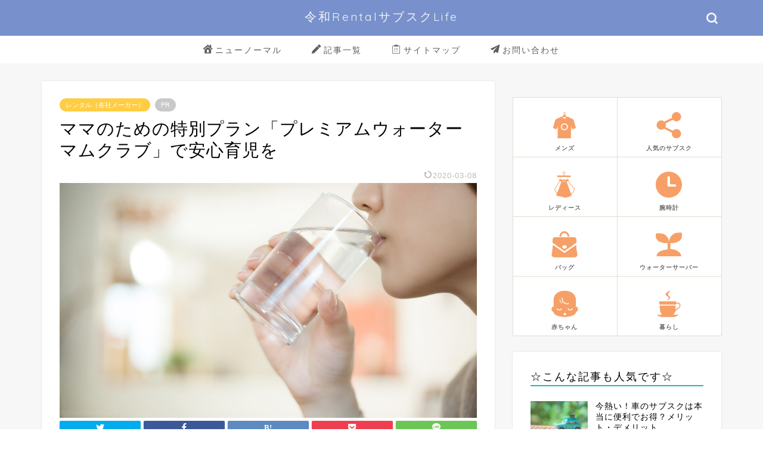

--- FILE ---
content_type: text/html; charset=UTF-8
request_url: https://reiwa-rental.tokyo/archives/1845
body_size: 20111
content:
<!DOCTYPE html><html lang="ja"><head prefix="og: http://ogp.me/ns# fb: http://ogp.me/ns/fb# article: http://ogp.me/ns/article#"><meta charset="utf-8"><meta http-equiv="X-UA-Compatible" content="IE=edge"><meta name="viewport" content="width=device-width, initial-scale=1"><meta property="og:type" content="blog"><meta property="og:title" content="ママのための特別プラン「プレミアムウォーター マムクラブ」で安心育児を｜ 令和RentalサブスクLife"><meta property="og:url" content="https://reiwa-rental.tokyo/archives/1845"><meta property="og:description" content="数あるウォーターサーバーのサービスから、育児を頑張るママにおすすめな一つのプランをご紹介。ご紹介する「プレミアムウォーター マムクラブ」は赤ちゃんのからだに負担をかけない水を採用しています。プランの詳細と併せて、安心・安全でおいしい水の秘密も徹底調査！"><meta property="og:image" content="https://reiwa-rental.tokyo/wp-content/uploads/2019/11/IMG_20180906031_l-scaled-e1574685519926.jpg"><meta property="og:site_name" content=" 令和RentalサブスクLife"><meta property="fb:admins" content=""><meta name="twitter:card" content="summary"><meta name="description" itemprop="description" content="数あるウォーターサーバーのサービスから、育児を頑張るママにおすすめな一つのプランをご紹介。ご紹介する「プレミアムウォーター マムクラブ」は赤ちゃんのからだに負担をかけない水を採用しています。プランの詳細と併せて、安心・安全でおいしい水の秘密も徹底調査！" ><script data-cfasync="false" id="ao_optimized_gfonts_config">WebFontConfig={google:{families:["Quicksand"] },classes:false, events:false, timeout:1500};</script><link rel="canonical" href="https://reiwa-rental.tokyo/archives/1845"><link media="all" href="https://reiwa-rental.tokyo/wp-content/cache/autoptimize/css/autoptimize_1c39d27e76744d42d434dbd3ace1e53f.css" rel="stylesheet"><title>ママのための特別プラン「プレミアムウォーター マムクラブ」で安心育児を｜令和RentalサブスクLife</title> <script>if ('serviceWorker' in navigator) {navigator.serviceWorker.register('/pwa4wp-sw-1.js', {scope:'/'});}</script><meta name='robots' content='max-image-preview:large' /><link rel='dns-prefetch' href='//ajax.googleapis.com' /><link rel='dns-prefetch' href='//cdnjs.cloudflare.com' /><link href='https://fonts.gstatic.com' crossorigin='anonymous' rel='preconnect' /><link href='https://ajax.googleapis.com' rel='preconnect' /><link href='https://fonts.googleapis.com' rel='preconnect' /><link rel="alternate" type="application/rss+xml" title=" 令和RentalサブスクLife &raquo; フィード" href="https://reiwa-rental.tokyo/feed" /><link rel="alternate" type="application/rss+xml" title=" 令和RentalサブスクLife &raquo; コメントフィード" href="https://reiwa-rental.tokyo/comments/feed" /><link rel='stylesheet' id='swiper-style-css' href='https://cdnjs.cloudflare.com/ajax/libs/Swiper/4.0.7/css/swiper.min.css?ver=6.4.7' type='text/css' media='all' /><link rel="https://api.w.org/" href="https://reiwa-rental.tokyo/wp-json/" /><link rel="alternate" type="application/json" href="https://reiwa-rental.tokyo/wp-json/wp/v2/posts/1845" /><link rel='shortlink' href='https://reiwa-rental.tokyo/?p=1845' /><link rel="alternate" type="application/json+oembed" href="https://reiwa-rental.tokyo/wp-json/oembed/1.0/embed?url=https%3A%2F%2Freiwa-rental.tokyo%2Farchives%2F1845" /><link rel="alternate" type="text/xml+oembed" href="https://reiwa-rental.tokyo/wp-json/oembed/1.0/embed?url=https%3A%2F%2Freiwa-rental.tokyo%2Farchives%2F1845&#038;format=xml" /><link rel="manifest" href="/pwa4wp-manifest-1.json" /><meta name="theme-color" content="#e8e8e8"/><link rel="apple-touch-icon" sizes="512x512" href="https://reiwa-rental.tokyo/wp-content/uploads/2020/01/EDAD0DA9-A42F-4D52-BD2C-A21F7D4FBE2F_512x512.png"><link rel="apple-touch-icon" sizes="192x192" href="https://reiwa-rental.tokyo/wp-content/uploads/2020/01/EDAD0DA9-A42F-4D52-BD2C-A21F7D4FBE2F_192x192.png"><link rel="apple-touch-icon" sizes="144x144" href="https://reiwa-rental.tokyo/wp-content/uploads/2020/01/EDAD0DA9-A42F-4D52-BD2C-A21F7D4FBE2F_144x144.png"><link rel="apple-touch-icon" sizes="96x96" href="https://reiwa-rental.tokyo/wp-content/uploads/2020/01/EDAD0DA9-A42F-4D52-BD2C-A21F7D4FBE2F_96x96.png"><link rel="apple-touch-icon" sizes="48x48" href="https://reiwa-rental.tokyo/wp-content/uploads/2020/01/EDAD0DA9-A42F-4D52-BD2C-A21F7D4FBE2F_48x48.png"><link rel="icon" href="https://reiwa-rental.tokyo/wp-content/uploads/2020/01/cropped-EDAD0DA9-A42F-4D52-BD2C-A21F7D4FBE2F-32x32.png" sizes="32x32" /><link rel="icon" href="https://reiwa-rental.tokyo/wp-content/uploads/2020/01/cropped-EDAD0DA9-A42F-4D52-BD2C-A21F7D4FBE2F-192x192.png" sizes="192x192" /><link rel="apple-touch-icon" href="https://reiwa-rental.tokyo/wp-content/uploads/2020/01/cropped-EDAD0DA9-A42F-4D52-BD2C-A21F7D4FBE2F-180x180.png" /><meta name="msapplication-TileImage" content="https://reiwa-rental.tokyo/wp-content/uploads/2020/01/cropped-EDAD0DA9-A42F-4D52-BD2C-A21F7D4FBE2F-270x270.png" />  <script async src="https://www.googletagmanager.com/gtag/js?id=UA-146795061-1"></script> <script>window.dataLayer = window.dataLayer || [];
  function gtag(){dataLayer.push(arguments);}
  gtag('js', new Date());

  gtag('config', 'UA-146795061-1');</script> <link rel="canonical" href="https://reiwa-rental.tokyo"> <script type="text/javascript">(function(c,l,a,r,i,t,y){
        c[a]=c[a]||function(){(c[a].q=c[a].q||[]).push(arguments)};
        t=l.createElement(r);t.async=1;t.src="https://www.clarity.ms/tag/"+i;
        y=l.getElementsByTagName(r)[0];y.parentNode.insertBefore(t,y);
    })(window, document, "clarity", "script", "at2a54u7ep");</script> <script data-cfasync="false" id="ao_optimized_gfonts_webfontloader">(function() {var wf = document.createElement('script');wf.src='https://ajax.googleapis.com/ajax/libs/webfont/1/webfont.js';wf.type='text/javascript';wf.async='true';var s=document.getElementsByTagName('script')[0];s.parentNode.insertBefore(wf, s);})();</script></head><body class="post-template-default single single-post postid-1845 single-format-standard" id="nofont-style"><div id="wrapper"><div id="scroll-content" class="animate-off"><div id="header-box" class="tn_on header-box animate-off"><div id="header" class="header-type2 header animate-off"><div id="site-info" class="ef"> <span class="tn-logo-size"><a href='https://reiwa-rental.tokyo/' title=' 令和RentalサブスクLife' rel='home'> 令和RentalサブスクLife</a></span></div><div id="headmenu"> <span class="headsns tn_sns_off"> <span class="twitter"><a href="https://twitter.com/reiwarental"><i class="jic-type jin-ifont-twitter" aria-hidden="true"></i></a></span> </span> <span class="headsearch tn_search_on"><form class="search-box" role="search" method="get" id="searchform" action="https://reiwa-rental.tokyo/"> <input type="search" placeholder="" class="text search-text" value="" name="s" id="s"> <input type="submit" id="searchsubmit" value="&#xe931;"></form> </span></div></div></div><div id="nav-container" class="header-style4-animate animate-off"><div id="drawernav" class="ef"><nav class="fixed-content"><ul class="menu-box"><li class="menu-item menu-item-type-post_type menu-item-object-page menu-item-home menu-item-5908"><a href="https://reiwa-rental.tokyo/"><span><i class="jic jin-ifont-home" aria-hidden="true"></i></span>ニューノーマル</a></li><li class="menu-item menu-item-type-post_type menu-item-object-page current_page_parent menu-item-5909"><a href="https://reiwa-rental.tokyo/%e8%a8%98%e4%ba%8b%e4%b8%80%e8%a6%a7"><span><i class="jic jin-ifont-pencil" aria-hidden="true"></i></span>記事一覧</a></li><li class="menu-item menu-item-type-post_type menu-item-object-page menu-item-6244"><a href="https://reiwa-rental.tokyo/page-1005"><span><i class="jic jin-ifont-clipboard" aria-hidden="true"></i></span>サイトマップ</a></li><li class="menu-item menu-item-type-post_type menu-item-object-page menu-item-14518"><a href="https://reiwa-rental.tokyo/%e3%81%8a%e5%95%8f%e3%81%84%e5%90%88%e3%82%8f%e3%81%9b"><span><i class="jic jin-ifont-mailsend" aria-hidden="true"></i></span>お問い合わせ</a></li></ul></nav></div></div><div class="clearfix"></div><div id="contents"><main id="main-contents" class="main-contents article_style1 animate-off" itemprop="mainContentOfPage"><section class="cps-post-box hentry"><article class="cps-post"><header class="cps-post-header"> <span class="cps-post-cat category-%e3%83%ac%e3%83%b3%e3%82%bf%e3%83%ab%ef%bc%88%e5%90%84%e7%a4%be%e3%83%a1%e3%83%bc%e3%82%ab%e3%83%bc%ef%bc%89" itemprop="keywords"><a href="https://reiwa-rental.tokyo/archives/category/%e3%82%a6%e3%82%a9%e3%83%bc%e3%82%bf%e3%83%bc%e3%82%b5%e3%83%bc%e3%83%90%e3%83%bc%e3%83%ac%e3%83%b3%e3%82%bf%e3%83%ab/%e3%83%ac%e3%83%b3%e3%82%bf%e3%83%ab%ef%bc%88%e5%90%84%e7%a4%be%e3%83%a1%e3%83%bc%e3%82%ab%e3%83%bc%ef%bc%89" style="background-color:!important;">レンタル（各社メーカー）</a></span> <span class="cps-post-cat a--labeling-small-act d--labeling-act-solid"><span>PR</span></span><h1 class="cps-post-title entry-title" itemprop="headline">ママのための特別プラン「プレミアムウォーター マムクラブ」で安心育児を</h1><div class="cps-post-meta vcard"> <span class="writer fn" itemprop="author" itemscope itemtype="https://schema.org/Person"><span itemprop="name">ami</span></span> <span class="cps-post-date-box"> <span class="cps-post-date"><time class="entry-date date published updated" datetime="2020-03-08T20:07:21+09:00"><i class="jic jin-ifont-reload" aria-hidden="true"></i>&nbsp;2020-03-08</time></span> </span></div></header><div class="cps-post-thumb" itemscope itemtype="https://schema.org/ImageObject"> <img src="[data-uri]" data-lazy-type="image" data-lazy-src="https://reiwa-rental.tokyo/wp-content/uploads/2019/11/IMG_20180906031_l-1280x720.jpg" class="lazy lazy-hidden attachment-large_size size-large_size wp-post-image" alt="" width ="700" height ="393" decoding="async" fetchpriority="high" data-lazy-srcset="https://reiwa-rental.tokyo/wp-content/uploads/2019/11/IMG_20180906031_l-1280x720.jpg 1280w, https://reiwa-rental.tokyo/wp-content/uploads/2019/11/IMG_20180906031_l-320x180.jpg 320w, https://reiwa-rental.tokyo/wp-content/uploads/2019/11/IMG_20180906031_l-640x360.jpg 640w, https://reiwa-rental.tokyo/wp-content/uploads/2019/11/IMG_20180906031_l-1280x720.jpg 856w" data-lazy-sizes="(max-width: 1280px) 100vw, 1280px" /><noscript><img src="https://reiwa-rental.tokyo/wp-content/uploads/2019/11/IMG_20180906031_l-1280x720.jpg" class="attachment-large_size size-large_size wp-post-image" alt="" width ="700" height ="393" decoding="async" fetchpriority="high" srcset="https://reiwa-rental.tokyo/wp-content/uploads/2019/11/IMG_20180906031_l-1280x720.jpg 1280w, https://reiwa-rental.tokyo/wp-content/uploads/2019/11/IMG_20180906031_l-320x180.jpg 320w, https://reiwa-rental.tokyo/wp-content/uploads/2019/11/IMG_20180906031_l-640x360.jpg 640w, https://reiwa-rental.tokyo/wp-content/uploads/2019/11/IMG_20180906031_l-1280x720.jpg 856w" sizes="(max-width: 1280px) 100vw, 1280px" /></noscript></div><div class="share-top sns-design-type01"><div class="sns-top"><ol><li class="twitter"><a href="https://twitter.com/share?url=https%3A%2F%2Freiwa-rental.tokyo%2Farchives%2F1845&text=%E3%83%9E%E3%83%9E%E3%81%AE%E3%81%9F%E3%82%81%E3%81%AE%E7%89%B9%E5%88%A5%E3%83%97%E3%83%A9%E3%83%B3%E3%80%8C%E3%83%97%E3%83%AC%E3%83%9F%E3%82%A2%E3%83%A0%E3%82%A6%E3%82%A9%E3%83%BC%E3%82%BF%E3%83%BC+%E3%83%9E%E3%83%A0%E3%82%AF%E3%83%A9%E3%83%96%E3%80%8D%E3%81%A7%E5%AE%89%E5%BF%83%E8%82%B2%E5%85%90%E3%82%92 - 令和RentalサブスクLife"><i class="jic jin-ifont-twitter"></i></a></li><li class="facebook"> <a href="https://www.facebook.com/sharer.php?src=bm&u=https%3A%2F%2Freiwa-rental.tokyo%2Farchives%2F1845&t=%E3%83%9E%E3%83%9E%E3%81%AE%E3%81%9F%E3%82%81%E3%81%AE%E7%89%B9%E5%88%A5%E3%83%97%E3%83%A9%E3%83%B3%E3%80%8C%E3%83%97%E3%83%AC%E3%83%9F%E3%82%A2%E3%83%A0%E3%82%A6%E3%82%A9%E3%83%BC%E3%82%BF%E3%83%BC+%E3%83%9E%E3%83%A0%E3%82%AF%E3%83%A9%E3%83%96%E3%80%8D%E3%81%A7%E5%AE%89%E5%BF%83%E8%82%B2%E5%85%90%E3%82%92 - 令和RentalサブスクLife" onclick="javascript:window.open(this.href, '', 'menubar=no,toolbar=no,resizable=yes,scrollbars=yes,height=300,width=600');return false;"><i class="jic jin-ifont-facebook-t" aria-hidden="true"></i></a></li><li class="hatebu"> <a href="https://b.hatena.ne.jp/add?mode=confirm&url=https%3A%2F%2Freiwa-rental.tokyo%2Farchives%2F1845" onclick="javascript:window.open(this.href, '', 'menubar=no,toolbar=no,resizable=yes,scrollbars=yes,height=400,width=510');return false;" ><i class="font-hatena"></i></a></li><li class="pocket"> <a href="https://getpocket.com/edit?url=https%3A%2F%2Freiwa-rental.tokyo%2Farchives%2F1845&title=%E3%83%9E%E3%83%9E%E3%81%AE%E3%81%9F%E3%82%81%E3%81%AE%E7%89%B9%E5%88%A5%E3%83%97%E3%83%A9%E3%83%B3%E3%80%8C%E3%83%97%E3%83%AC%E3%83%9F%E3%82%A2%E3%83%A0%E3%82%A6%E3%82%A9%E3%83%BC%E3%82%BF%E3%83%BC+%E3%83%9E%E3%83%A0%E3%82%AF%E3%83%A9%E3%83%96%E3%80%8D%E3%81%A7%E5%AE%89%E5%BF%83%E8%82%B2%E5%85%90%E3%82%92 - 令和RentalサブスクLife"><i class="jic jin-ifont-pocket" aria-hidden="true"></i></a></li><li class="line"> <a href="https://line.me/R/msg/text/?https%3A%2F%2Freiwa-rental.tokyo%2Farchives%2F1845"><i class="jic jin-ifont-line" aria-hidden="true"></i></a></li></ol></div></div><div class="clearfix"></div><div class="c--labeling-act d--labeling-act-solid"><span class="a--labeling-act">記事内に商品プロモーションを含む場合があります</span></div><div class="cps-post-main-box"><div class="cps-post-main   jin-h4-icons jin-bookmarkicon-h4 h2-style01 h3-style01 h4-style02 entry-content  " itemprop="articleBody"><div class="clearfix"></div><p><b>私たちのからだのほとんどは水で出来ている</b><br /> そう言っても過言ではありません。</p><p>性別や年齢によって差はありますが、成人なら<b>体重の約6割</b>を水が占めています。</p><p><div class="jin-yohaku10"></div></p><p>そして私たち以上に、からだの多くを水分としているのが<b>赤ちゃん</b>です。</p><p>生まれたばかりは生きるために必要な脂肪が少なく、<br /> なんと、水が<b>体重の約8～9割</b>をも占めているのだとか。</p><p>そのため、発熱や嘔吐、下痢など体調不良を起こせば脱水状態に陥りやすく、死の危険も迫ります。初めての育児に手一杯ななか、<br /> <span class="marker2"><b>少しでも不安と手間を解消したい</b></span>という方も多いのではないでしょうか。</p><p>そんなご家庭に、手軽に水や温水が出るウォーターサーバーがとても便利なんです！</p><p><div class="jin-yohaku10"></div></p><p>ここでは数あるウォーターサーバーのサービスから、<br /> 育児を頑張るママにおすすめな一つのプランをご紹介。</p><p>ご紹介する「<span class="marker2"><strong>プレミアムウォーター</strong> <strong>マムクラブ</strong></span>」は<br /> 赤ちゃんのからだに負担をかけない水を採用しています。</p><p>プランの詳細と併せて、安心・安全で<b>おいしい水</b>の秘密も徹底調査！</p><p>毎日からだに摂り入れる「水」を変えることから、<br /> お子様のより健やかな成長を支えていきませんか？</p><div id="toc_container" class="no_bullets"><p class="toc_title">目次</p><ul class="toc_list"><li><ul><li></li><li></li></ul></li><li><ul><li></li><li></li></ul></li><li><ul><li></li><li></li><li></li><li></li></ul></li><li></li><li></li></ul></div><h2><span id="i">プレミアムウォーター マムクラブ</span></h2><p><img decoding="async" class="lazy lazy-hidden alignnone wp-image-1980 size-small_size" src="[data-uri]" data-lazy-type="image" data-lazy-src="https://www.reiwa-rental.tokyo/wp-content/uploads/2019/11/wat_tab2_img2_pc-640x360.jpg" alt="" width="640" height="360" /><noscript><img decoding="async" class="alignnone wp-image-1980 size-small_size" src="https://www.reiwa-rental.tokyo/wp-content/uploads/2019/11/wat_tab2_img2_pc-640x360.jpg" alt="" width="640" height="360" /></noscript><br /> <span style="font-size: 12px;">引用元：公式サイトより</span></p><p>ウォーターサーバーの使用を検討していれば耳にすることも多い<br /> 「<strong>プレミアムウォーター</strong>」</p><p>ウォーターサーバーをレンタルし、<br /> おいしい天然水を自宅に配送してくれるサービスですね。</p><p>赤ちゃんの水分補給はもちろん、<span class="marker2"><strong>ママ</strong><b>の水分補給だって大切</b></span>です。</p><p><div class="jin-yohaku10"></div></p><p>生後4～5カ月頃までの赤ちゃんは母乳を必要としますが、<br /> 母乳の元となる血液は<b>90%以上が水分</b>です。</p><p>ママが倒れてしまっては元も子もありません。<br /> 授乳後の水分補給を心掛けるためにも、<br /> <b>ウォーターサーバーの導入</b>を検討してみてはいかがでしょう。</p><p><div class="jin-yohaku10"></div></p><p>プレミアムウォーターには基本プランのほかに、お子様のいるご家庭に向けた特別プラン「<span class="marker2"><strong>プレミアムウォーター</strong> <strong>マムクラブ</strong></span>」がご用意されています。</p><p>基本プランと比べてかなり<b>お得なプラン</b>となるので、<br /> どんな方が対象となるかが気になるところですよね。</p><h3><span id="i-2">適用条件</span></h3><div class="simple-box3"><p style="text-align: center;"><b>お申し込み時に5歳以下のお子様がいるご家庭の方、妊婦の方</b></p></div><p>出産前の<span class="marker2"><b>妊婦さんも対象</b></span>となります。</p><p>妊娠時はいままで気にならなかったような水道水のカルキ臭などにも敏感になってしまう場合があるので、<strong>プレミアムウォーター</strong><b>の天然水</b>はおすすめですよ！</p><h3><span id="i-3">注意点</span></h3><ul><li><b>母子手帳またはお子様の健康保険証の写しが必要</b></li></ul><p>母子手帳は、交付日・保護者名・子供の生年月日が読めるものを用意しましょう。</p><ul><li><b>契約は初回の配送予定日より<span class="marker">最低3年間から</span></b></li></ul><p>3年未満で解約をされると早期解約手数料20,000円（税抜）が発生してしまうので注意が必要です！</p><ul><li><b>cado×PREMIUM WATER ウォーターサーバーのみの取扱い</b></li></ul><p>基本プランにはいくつかサーバーが用意されていますが、マムクラブで利用できるものは限定されています。</p><div class="simple-box5"><p>&nbsp;</p><p style="text-align: center;"><span style="color: #ffcc00;">★</span> <strong>マムクラブ</strong><b>で利用できるウォーターサーバーってどんなもの？</b></p><p style="text-align: center;" data-wp-editing="1"><img decoding="async" class="lazy lazy-hidden aligncenter wp-image-1988 size-small_size" src="[data-uri]" data-lazy-type="image" data-lazy-src="https://www.reiwa-rental.tokyo/wp-content/uploads/2019/11/slide-04-580x360.jpg" alt="" width="580" height="360" /><noscript><img decoding="async" class="aligncenter wp-image-1988 size-small_size" src="https://www.reiwa-rental.tokyo/wp-content/uploads/2019/11/slide-04-580x360.jpg" alt="" width="580" height="360" /></noscript><span style="font-size: 12px; letter-spacing: 0.05em;">引用元：公式サイトより</span></p><p style="padding-left: 10px;">家電メーカーのcadoと共同開発されたモデルとなります。<br /> 家電メーカーならではのノウハウを活かし<br /> 「<b>おしゃれ</b>」と「<b>使いやすさ</b>」を見事に両立！</p><p style="padding-left: 10px;">インテリアに合わせてホワイト、ブラック、ボルドーの3色からお選びいただけます。<br /> どれもはっきりしたトーンで華やかさがありますよ。</p><p style="padding-left: 10px;">組み合わされたフラットな面は、光が当たるとボディに陰影を浮かび上がらせ、見る角度、時間帯によって表情の変化を楽しめます。</p><p style="padding-left: 10px;">そして、使う人に寄り添った設計のサーバーは、従来の<b>水が重い</b>、<b>操作パネルがわかりにくい</b>、腰を曲げないと<b>注水量がわからない</b>などの問題も<span class="marker2"><b>解決済み</b></span>です！</p><p>&nbsp;</p></div><p><center></p> <a href="https://px.a8.net/svt/ejp?a8mat=35U3W7+C5LU4I+2NB4+691UP" rel="nofollow"><img class="lazy lazy-hidden" loading="lazy" decoding="async" src="[data-uri]" data-lazy-type="image" data-lazy-src="https://www24.a8.net/svt/bgt?aid=191201335735&amp;wid=011&amp;eno=01&amp;mid=s00000012352001050000&amp;mc=1" alt="" width="336" height="280" border="0" /><noscript><img class="lazy lazy-hidden" loading="lazy" decoding="async" src="[data-uri]" data-lazy-type="image" data-lazy-src="https://www24.a8.net/svt/bgt?aid=191201335735&amp;wid=011&amp;eno=01&amp;mid=s00000012352001050000&amp;mc=1" alt="" width="336" height="280" border="0" /><noscript><img class="lazy lazy-hidden" loading="lazy" decoding="async" src="[data-uri]" data-lazy-type="image" data-lazy-src="https://www24.a8.net/svt/bgt?aid=191201335735&amp;wid=011&amp;eno=01&amp;mid=s00000012352001050000&amp;mc=1" alt="" width="336" height="280" border="0" /><noscript><img class="lazy lazy-hidden" loading="lazy" decoding="async" src="[data-uri]" data-lazy-type="image" data-lazy-src="https://www24.a8.net/svt/bgt?aid=191201335735&amp;wid=011&amp;eno=01&amp;mid=s00000012352001050000&amp;mc=1" alt="" width="336" height="280" border="0" /><noscript><img loading="lazy" decoding="async" src="https://www24.a8.net/svt/bgt?aid=191201335735&amp;wid=011&amp;eno=01&amp;mid=s00000012352001050000&amp;mc=1" alt="" width="336" height="280" border="0" /></noscript></noscript></noscript></noscript></a> <img class="lazy lazy-hidden" loading="lazy" decoding="async" src="[data-uri]" data-lazy-type="image" data-lazy-src="https://www16.a8.net/0.gif?a8mat=35U3W7+C5LU4I+2NB4+691UP" alt="" width="1" height="1" border="0" /><noscript><img class="lazy lazy-hidden" loading="lazy" decoding="async" src="[data-uri]" data-lazy-type="image" data-lazy-src="https://www16.a8.net/0.gif?a8mat=35U3W7+C5LU4I+2NB4+691UP" alt="" width="1" height="1" border="0" /><noscript><img class="lazy lazy-hidden" loading="lazy" decoding="async" src="[data-uri]" data-lazy-type="image" data-lazy-src="https://www16.a8.net/0.gif?a8mat=35U3W7+C5LU4I+2NB4+691UP" alt="" width="1" height="1" border="0" /><noscript><img class="lazy lazy-hidden" loading="lazy" decoding="async" src="[data-uri]" data-lazy-type="image" data-lazy-src="https://www16.a8.net/0.gif?a8mat=35U3W7+C5LU4I+2NB4+691UP" alt="" width="1" height="1" border="0" /><noscript><img loading="lazy" decoding="async" src="https://www16.a8.net/0.gif?a8mat=35U3W7+C5LU4I+2NB4+691UP" alt="" width="1" height="1" border="0" /></noscript></noscript></noscript></noscript><p></center></p><h2><span id="i-4">ママにも赤ちゃんにも安心を</span></h2> <img loading="lazy" decoding="async" class="lazy lazy-hidden alignnone wp-image-1990 size-small_size" src="[data-uri]" data-lazy-type="image" data-lazy-src="https://www.reiwa-rental.tokyo/wp-content/uploads/2019/11/WPIMGL2420-640x360.jpg" alt="" width="640" height="360" /><noscript><img loading="lazy" decoding="async" class="alignnone wp-image-1990 size-small_size" src="https://www.reiwa-rental.tokyo/wp-content/uploads/2019/11/WPIMGL2420-640x360.jpg" alt="" width="640" height="360" /></noscript><p>ウォーターサーバーの機能を掘り下げていく前に、根本的な疑問を解決しておきましょう。</p><p>そもそも水にこだわることで、どんなメリットがあるのでしょうか。<br /> 冒頭でふれた「<b>赤ちゃんに負担をかけない水</b>」とは？</p><p><span class="marker2"><strong>ママ</strong><b>にも赤ちゃんにもやさしい水の秘密</b></span>に迫ってみましょう。</p><h3><span id="i-5">プレミアムウォーター＝ナチュラルミネラルウォーター</span></h3><p>身近な水として挙げられる<strong>ミネラルウォーター</strong>。</p><p>水道水と比べて、<span class="marker2"><b>からだに良いイメージ</b></span>をお持ちの方も<br /> いらっしゃるのではないでしょうか。</p><p>とらえる視点によって定義は様々ですが、農林水産省が定めた「ミネラルウォーター類の品質表示ガイドライン」を見てみると、一般的にミネラルウォーターとして販売されている水は、大きく分けて4種類あります。</p><p><div class="jin-yohaku10"></div></p><ul><li><b>ミネラルウォーター</b></li></ul><p>品質を安定させるため、沈殿・ろ過・加熱殺菌、オゾン殺菌紫外線殺菌・ミネラル成分調整・ブレンドなどの処理を採水した地下水に行ったものです。</p><ul><li><b>ナチュラルウォーター</b></li></ul><p>特定の水源から採水した地下水で、沈殿・ろ過・加熱殺菌以外の加工をしていないものを指します。</p><ul><li><b>ナチュラルミネラルウォーター</b></li></ul><p>ナチュラルウォーターのうち、地中でミネラル成分が溶解した地下水を原水とし、処理方法など一定の基準を満たすことが条件です。<span class="marker2"><strong>プレミアムウォーター</strong><b>の水はこちら</b></span><b>になります</b>。</p><ul><li><b>ボトルドウォーター</b></li></ul><p>上記の3種類以外のもので、処理方法に限定はありません。純水や河川の水、水道水などが含まれます。ウォーターサーバーで多く取り扱われているRO水も、純水に人工的にミネラル成分を添加しているので、ボトルドウォーターに分類されます。</p><p><div class="jin-yohaku10"></div></p><p>プレミアムウォーターの水は、自然が育んだミネラルを含有する<br /> <b>ナチュラルミネラルウォーター</b>です。</p><p>キーワードとして多く飛び交う「<span class="marker2"><b>ミネラル</b></span>」<br /> これは、私たちの代謝活動で中心的な働きをしてくれている大切な要素です。</p><p><div class="jin-yohaku10"></div></p><p>私たちの身体を正常に維持していくためには、身体を構成しエネルギー源となる<br /> 「タンパク質」「脂肪」「炭水化物」に加えて、<br /> 身体の機能維持や調整・抵抗力をつける<br /> 「ビタミン」「ミネラル」をバランスよく摂取する必要があります。</p><p><strong>ミネラルウォーター</strong><b>で水分補給をする</b>ことは、<br /> 自身のからだの機能を維持・改善していく助けになるのです。</p><p>現在ミネラルウォーターには約1000種類もの銘柄があるそうですが、<br /> それぞれに効果や効能があります。</p><p>美肌やデトックス、ダイエット効果がその一例ですね。</p><p><div class="jin-yohaku10"></div></p><p>しかしこのミネラル、<br /> <span class="marker"><b>より多く摂取すれば良いというわけではありません</b></span>。</p><p>特に未発達な赤ちゃんには、ミネラル成分が胃や腸、腎臓への負担になることがあります。</p><p>そこで、プレミアムウォーターは日本人に親しまれている軟水の天然水を採用し、<br /> 水はミネラル、マグネシウムとカルシウムの含有量により軟水と硬水に分けられます。</p><p>ミネラルが多すぎない<b>軟水</b>こそ、赤ちゃんにも安心して与えられる<br /> <span class="marker2"><b>やさしい水</b></span>というわけですね。</p><p><div class="jin-yohaku10"></div></p><p>そしてもう一つ、ポイントとなるのが<b>非加熱処理</b>です。</p><p>多くのウォーターサーバーは低コストで生産管理できるよう加熱処理を行っています。</p><p>しかし加熱処理をすると、水中に溶けている<br /> 分子状の酸素「<b>溶存酸素</b>」が激減してしまうのです。</p><p>溶存酸素の数値は、<b>水質の高さ</b>や<b>おいしさの目安</b>になります。</p><p><div class="jin-yohaku10"></div></p><p>プレミアムウォーターは非加熱処理を施していることで溶存酸素の数値が高いため、<br /> ミネラル添加や加熱処理をした水と違い、<br /> 口当たりが良く、自然そのままの<br /> 「<b>生きている水</b>」<b>のおいしさ</b>を味わうことができるというわけです。</p><p><div class="jin-yohaku10"></div></p><p>毎日飲み続けるものだからこそ、味にもこだわっていきたいところ。</p><p>主要ミネラルがバランスよく含まれたプレミアムウォーターの天然水は、<br /> 食の国際的審査機関「モンドセレクション」及び<br /> 「International Taste Institute（旧：iTQi）」にて受賞し、</p><p><span class="marker2"><b>世界が認めた味と品質</b></span>を誇っています。</p><h3><span id="i-6">厳選した採水地からお届け</span></h3> <img loading="lazy" decoding="async" class="lazy lazy-hidden alignnone wp-image-1991 size-small_size" src="[data-uri]" data-lazy-type="image" data-lazy-src="https://www.reiwa-rental.tokyo/wp-content/uploads/2019/11/KM19730023-640x360.jpg" alt="" width="640" height="360" /><noscript><img loading="lazy" decoding="async" class="alignnone wp-image-1991 size-small_size" src="https://www.reiwa-rental.tokyo/wp-content/uploads/2019/11/KM19730023-640x360.jpg" alt="" width="640" height="360" /></noscript><p>長い年月をかけてじっくりとろ過された自然の水は、<br /> 口当たりが良く、まろやかさが際立ちます。</p><p>プレミアムウォーターでは、からだにやさしい軟水を求めて<span class="marker2"><b>5つの採水地</b></span>が選ばれました。</p><p>ご契約の際は、後述する採水地の<b>新鮮な</b><strong>ミネラルウォーター</strong>の中から、お好きなものをお選びいただけます。</p><p><div class="jin-yohaku10"></div></p><p><span style="color:#e9546b; font-size:23px;" class="jic-sc jin-code-icon-seedleaf"><i class="jic jin-ifont-seedleaf"></i></span> <b>富士吉田 &#8211; 山梨県</b></p><p>富士山麗の地下で60年以上もの長い年月をかけてろ過され、<br /> 4大ミネラル成分をバランスよく含んだ天然水です。</p><p>味覚障害を防ぐ、天然ミネラルの<span class="marker2"><b>亜鉛が含まれている</b></span>のも特徴です。</p><div class="simple-box5"><p>&nbsp;</p><p><span style="color: #ffcc00;">★</span> <b>4大</b><strong>ミネラル</strong><b>って？</b></p><p>①カルシウム：骨や歯をつくるだけでなく、イライラ防止など神経刺激の伝達を助けます。</p><p>②マグネシウム：カルシウムの働きを助けるとともに、便秘の改善や疲労回復の効果があります。</p><p>③カリウム：脳や心臓、筋肉といった神経組織の収縮活動における情報伝達を助けます。</p><p>④ナトリウム：体内の水分量の調整と酸性・アルカリ性を調節し、筋肉の収縮や神経の伝達を正常にします。</p><p>&nbsp;</p><p><span class="marker2"><b>どれも人体に必要で、互いに人体への効能を補完しあっています</b></span>。</p><p>&nbsp;</p></div><p><div class="jin-yohaku10"></div></p><p><span style="color:#e9546b; font-size:23px;" class="jic-sc jin-code-icon-seedleaf"><i class="jic jin-ifont-seedleaf"></i></span> <b>北アルプス &#8211; 長野県</b></p><p>採水地である長野県大町市は<br /> 「<b>水が生まれるまち</b>」と言われ、澄んだ湧水が水道水としても使われています。</p><p>降雪量が多く、雪解け水は豊かな緑の大地によってろ過され、<br /> 清らかな湧水となり自然のおいしさをそのままに味わうことが出来ます。</p><p><span class="marker">※<b>配送先は北海道の方に限ります</b></span>。</p><p><div class="jin-yohaku10"></div></p><p><span style="color:#e9546b; font-size:23px;" class="jic-sc jin-code-icon-seedleaf"><i class="jic jin-ifont-seedleaf"></i></span> <b>朝来 &#8211; 兵庫県</b></p><p>山々を形成する様々な岩質が連なる地層によって、じっくりとろ過された天然水。</p><p>市域の8割を森林が占めているその大自然には、きれいな水が流れる川でしか生きられないと言われているホタルが生息していることからも、<br /> <b>水の清らかさ</b>がわかります。</p><p><div class="jin-yohaku10"></div></p><p><span style="color:#e9546b; font-size:23px;" class="jic-sc jin-code-icon-seedleaf"><i class="jic jin-ifont-seedleaf"></i></span> <b>金城 &#8211; 島根県</b></p><p>昔から良質の温泉地帯として知られている水源地。</p><p>炭酸水素イオン、シリカ、<span class="marker2"><b>サルフェートを含有</b></span>しているのが特徴です。</p><p>サルフェートとは、ミネラルと硫酸基が結合したもので、<br /> 温泉に含まれる成分の一つとしても知られています。</p><p>からだの新陳代謝を活性化させ、<br /> 肌に詰まっている老廃物を洗い流してくれるなどの効果があります。</p><p><div class="jin-yohaku10"></div></p><p><span style="color:#e9546b; font-size:23px;" class="jic-sc jin-code-icon-seedleaf"><i class="jic jin-ifont-seedleaf"></i></span> <b>南阿蘇 &#8211; 熊本県</b></p><p>地表を覆う厚いブナの葉土に貯えられて長い年月をかけて地下に浸透した雨水は、<br /> 地下層で磨かれ多くのミネラルを吸収し、<b>やわらかくやさしい風味</b>を持ちます。</p><p>熊本県のご当地キャラクターである「くまモン」のイラスト入りの箱で届くかわいらしいオプション付きです。</p><p><center></p> <a href="https://px.a8.net/svt/ejp?a8mat=35U3W7+C5LU4I+2NB4+691UP" rel="nofollow"><img class="lazy lazy-hidden" loading="lazy" decoding="async" src="[data-uri]" data-lazy-type="image" data-lazy-src="https://www24.a8.net/svt/bgt?aid=191201335735&amp;wid=011&amp;eno=01&amp;mid=s00000012352001050000&amp;mc=1" alt="" width="336" height="280" border="0" /><noscript><img class="lazy lazy-hidden" loading="lazy" decoding="async" src="[data-uri]" data-lazy-type="image" data-lazy-src="https://www24.a8.net/svt/bgt?aid=191201335735&amp;wid=011&amp;eno=01&amp;mid=s00000012352001050000&amp;mc=1" alt="" width="336" height="280" border="0" /><noscript><img class="lazy lazy-hidden" loading="lazy" decoding="async" src="[data-uri]" data-lazy-type="image" data-lazy-src="https://www24.a8.net/svt/bgt?aid=191201335735&amp;wid=011&amp;eno=01&amp;mid=s00000012352001050000&amp;mc=1" alt="" width="336" height="280" border="0" /><noscript><img class="lazy lazy-hidden" loading="lazy" decoding="async" src="[data-uri]" data-lazy-type="image" data-lazy-src="https://www24.a8.net/svt/bgt?aid=191201335735&amp;wid=011&amp;eno=01&amp;mid=s00000012352001050000&amp;mc=1" alt="" width="336" height="280" border="0" /><noscript><img loading="lazy" decoding="async" src="https://www24.a8.net/svt/bgt?aid=191201335735&amp;wid=011&amp;eno=01&amp;mid=s00000012352001050000&amp;mc=1" alt="" width="336" height="280" border="0" /></noscript></noscript></noscript></noscript></a> <img class="lazy lazy-hidden" loading="lazy" decoding="async" src="[data-uri]" data-lazy-type="image" data-lazy-src="https://www16.a8.net/0.gif?a8mat=35U3W7+C5LU4I+2NB4+691UP" alt="" width="1" height="1" border="0" /><noscript><img class="lazy lazy-hidden" loading="lazy" decoding="async" src="[data-uri]" data-lazy-type="image" data-lazy-src="https://www16.a8.net/0.gif?a8mat=35U3W7+C5LU4I+2NB4+691UP" alt="" width="1" height="1" border="0" /><noscript><img class="lazy lazy-hidden" loading="lazy" decoding="async" src="[data-uri]" data-lazy-type="image" data-lazy-src="https://www16.a8.net/0.gif?a8mat=35U3W7+C5LU4I+2NB4+691UP" alt="" width="1" height="1" border="0" /><noscript><img class="lazy lazy-hidden" loading="lazy" decoding="async" src="[data-uri]" data-lazy-type="image" data-lazy-src="https://www16.a8.net/0.gif?a8mat=35U3W7+C5LU4I+2NB4+691UP" alt="" width="1" height="1" border="0" /><noscript><img loading="lazy" decoding="async" src="https://www16.a8.net/0.gif?a8mat=35U3W7+C5LU4I+2NB4+691UP" alt="" width="1" height="1" border="0" /></noscript></noscript></noscript></noscript><p></center></p><h2><span id="i-7">育児期間に大活躍！</span></h2> <img loading="lazy" decoding="async" class="lazy lazy-hidden alignnone wp-image-2002 size-small_size" src="[data-uri]" data-lazy-type="image" data-lazy-src="https://www.reiwa-rental.tokyo/wp-content/uploads/2019/11/gahag-0095936771-640x360.jpg" alt="" width="640" height="360" /><noscript><img loading="lazy" decoding="async" class="alignnone wp-image-2002 size-small_size" src="https://www.reiwa-rental.tokyo/wp-content/uploads/2019/11/gahag-0095936771-640x360.jpg" alt="" width="640" height="360" /></noscript><p>ミネラルウォーターのメリットを知って水にこだわりたい反面、<br /> 忙しい時間を過ごすなかでの手入れの手間やコストを心配する声もあるでしょう。</p><p>プレミアムウォーターは<span class="marker2"><b>頑張る</b><strong>ママ</strong><b>の味方</b></span>です！</p><p>ぜひ知ってもらいたい、高機能なサーバーによるママの負担を減らすポイントをご紹介していきます。</p><h3><span id="i-8">下置きスタイルでお手軽ボトル交換</span></h3><p> 水ってとても重いですよね。<br /> 女性の力では持ち上げるのも一苦労でしょう。</p><p>マムクラブのサーバーはボトルの位置が床から約20センチの高さにある<b>下置きスタイル</b>なので、<span class="marker2"><b>ボトルの交換を楽に済ませる</b></span>ことが出来ます。</p><p>本体内部に収納できるので見た目もスッキリ！<br /> ボトル位置を低くした分、サーバー全体の高さも低くなり、<br /> 部屋に対する圧迫感も抑えられます。</p><p><div class="jin-yohaku10"></div></p><p>また、ウォーターサーバー業界全体ではこれまで、<br /> 回収が必要な<b>ガロンボトル</b>が多く使用されていましたが、<br /> プレミアムウォーターはリサイクル可能な使い切りの<b>ペットボトル</b>なので、自宅で処分することが出来ます。</p><p>設置されたボトルは飲んだ分だけ<b>自動的に収縮</b>するため、処分もらくらく！</p><p>またこの機能によって外気が入りにくく、<br /> <span class="marker2"><b>空気中の雑菌による汚染の心配を減らす</b></span>ことが出来ます。</p><p>面倒な返送は必要なく、回収に来るまで置き場所に困る‥‥なんてことはありません。</p><h3><span id="i-9">いたずら対策もばっちり</span></h3><p>出水口の高さは床から、<br /> 約80センチと従来の70センチより高めに設計されており、<br /> 操作パネルはさらに上にあるので、赤ちゃんの手が届きにくくなっています。</p><p>また従来より高いことで、<br /> <b>体勢を変えずに注水量を確認し注ぐことができる</b>のはありがたいですね。</p><p>かがむ姿勢がとりにくい<span class="marker2"><b>妊婦さんにもやさしい仕様</b></span>です。</p><p><div class="jin-yohaku10"></div></p><p>さらに「<b>チャイルドロック</b>」スイッチを本体背面上方に搭載。<br /> スイッチをONにすると出水などの操作をロックし、一切操作ができなくなります。</p><p>温水に切り替えるHOTボタンも<b><span class="marker2">3秒長押しで切り替える</span></b>仕様なので、<br /> 簡単にお湯が出ないようにいるため、<br /> 目を離した隙にうっかり触ってしまうようないたずらっ子がいても安心です。</p><h3><span id="i-10">ワンタッチでできる温度操作</span></h3><p>約8℃の冷水と約83℃の温水の設定が指一本で操作できます。</p><p>操作部は注水ボタンを含め縦一列に配置しているため、<br /> わかりやすく、赤ちゃんを抱っこしながらでも問題ありません。</p><p><div class="jin-yohaku10"></div></p><p>さらに冷水の温度を約15℃に設定できる「<b>弱冷水</b>」モード、<br /> 温水を約90℃まで上げる「<b>再加熱</b>」モードも搭載。</p><p>冷水は胃腸への負担もあるので、<br /> 弱冷水モードは<b>常温派の人にうれしい仕様</b>ですね。</p><p><div class="jin-yohaku10"></div></p><p>再加熱モードは簡単な料理に大活躍！</p><p>スープやカップラーメンなどに注ぐときに最適です。</p><p>ひし形状に広めに作られた水受け皿とその上の空間によって、<br /> コップを置くことはもちろん、フライパンや鍋を入れて出すことも楽に出来ます。</p><p><span class="marker2"><b>ミルクづくりや料理の時間短縮</b></span>にいかがでしょうか。</p><p><div class="jin-yohaku10"></div></p><p>また、視覚的にも非常にわかりやすいようになっており、<br /> 水の残量はLEDランプの色でお知らせしてくれます。</p><p>飲み頃状態は「温水」「冷水」それぞれのランプが点灯するので、<br /> 時間が空いてしまってもすぐに確認することが出来ます。</p><h3><span id="i-11">エコモードで家計にやさしく</span></h3><p>育児が始まってあれやこれやに出費がかさむ‥‥<br /> 金銭的な不安を抱える<b>新米</b><strong>ママ</strong><b>にうれしいお知らせ</b>です！</p><p>部屋が暗くなった状態を光センサーが感知し、<br /> 自動的に温水タンクの電源がオフになるエコモード機能が搭載されています。</p><p>月額電気料金は通常使用時：約840円→エコモード使用時：約670円とお得！</p><p>1日のうち6時間がエコモード使用時になると考えると、<span class="marker2"><b>通常の約2割減</b></span>が期待できます。</p><p><center></p> <a href="https://px.a8.net/svt/ejp?a8mat=35U3W7+C5LU4I+2NB4+691UP" rel="nofollow"><img class="lazy lazy-hidden" loading="lazy" decoding="async" src="[data-uri]" data-lazy-type="image" data-lazy-src="https://www24.a8.net/svt/bgt?aid=191201335735&amp;wid=011&amp;eno=01&amp;mid=s00000012352001050000&amp;mc=1" alt="" width="336" height="280" border="0" /><noscript><img class="lazy lazy-hidden" loading="lazy" decoding="async" src="[data-uri]" data-lazy-type="image" data-lazy-src="https://www24.a8.net/svt/bgt?aid=191201335735&amp;wid=011&amp;eno=01&amp;mid=s00000012352001050000&amp;mc=1" alt="" width="336" height="280" border="0" /><noscript><img class="lazy lazy-hidden" loading="lazy" decoding="async" src="[data-uri]" data-lazy-type="image" data-lazy-src="https://www24.a8.net/svt/bgt?aid=191201335735&amp;wid=011&amp;eno=01&amp;mid=s00000012352001050000&amp;mc=1" alt="" width="336" height="280" border="0" /><noscript><img class="lazy lazy-hidden" loading="lazy" decoding="async" src="[data-uri]" data-lazy-type="image" data-lazy-src="https://www24.a8.net/svt/bgt?aid=191201335735&amp;wid=011&amp;eno=01&amp;mid=s00000012352001050000&amp;mc=1" alt="" width="336" height="280" border="0" /><noscript><img loading="lazy" decoding="async" src="https://www24.a8.net/svt/bgt?aid=191201335735&amp;wid=011&amp;eno=01&amp;mid=s00000012352001050000&amp;mc=1" alt="" width="336" height="280" border="0" /></noscript></noscript></noscript></noscript></a> <img class="lazy lazy-hidden" loading="lazy" decoding="async" src="[data-uri]" data-lazy-type="image" data-lazy-src="https://www16.a8.net/0.gif?a8mat=35U3W7+C5LU4I+2NB4+691UP" alt="" width="1" height="1" border="0" /><noscript><img class="lazy lazy-hidden" loading="lazy" decoding="async" src="[data-uri]" data-lazy-type="image" data-lazy-src="https://www16.a8.net/0.gif?a8mat=35U3W7+C5LU4I+2NB4+691UP" alt="" width="1" height="1" border="0" /><noscript><img class="lazy lazy-hidden" loading="lazy" decoding="async" src="[data-uri]" data-lazy-type="image" data-lazy-src="https://www16.a8.net/0.gif?a8mat=35U3W7+C5LU4I+2NB4+691UP" alt="" width="1" height="1" border="0" /><noscript><img class="lazy lazy-hidden" loading="lazy" decoding="async" src="[data-uri]" data-lazy-type="image" data-lazy-src="https://www16.a8.net/0.gif?a8mat=35U3W7+C5LU4I+2NB4+691UP" alt="" width="1" height="1" border="0" /><noscript><img loading="lazy" decoding="async" src="https://www16.a8.net/0.gif?a8mat=35U3W7+C5LU4I+2NB4+691UP" alt="" width="1" height="1" border="0" /></noscript></noscript></noscript></noscript><p></center></p><h2><span id="i-12">基本プランと比べてみよう</span></h2> <img loading="lazy" decoding="async" class="lazy lazy-hidden alignnone wp-image-2001 size-small_size" src="[data-uri]" data-lazy-type="image" data-lazy-src="https://www.reiwa-rental.tokyo/wp-content/uploads/2019/11/IMG_20180906028_l_-640x360.jpg" alt="" width="640" height="360" /><noscript><img loading="lazy" decoding="async" class="alignnone wp-image-2001 size-small_size" src="https://www.reiwa-rental.tokyo/wp-content/uploads/2019/11/IMG_20180906028_l_-640x360.jpg" alt="" width="640" height="360" /></noscript><p>プレミアムウォーターにはベーシックな<b>基本プラン</b>と3年間ご利用いただく方にお得な<b>PREMIUM3年パック</b>、そして<strong>マムクラブ</strong>というプランがあります。</p><p>マムクラブがどうお得なのか、価格の点で比べてみましょう。</p><div class="simple-box6"><p><b>マムクラブだけのうれしい料金プラン①</b></p></div><p><span class="marker2"><b>初回設置サービス料0円</b></span><br /> 通常は有料となります。</p><div class="simple-box6"><p><b>マムクラブだけのうれしい料金プラン②</b></p></div><p><b>ボトル料</b></p><p><span class="marker2"><strong>マムクラブ</strong><b>：3,238円（税込）/set</b></span><br /> 基本プラン：4,233円（税込）/set<br /> PREMIUM3年パック：3,974（税込）/set</p><p>たとえば</p><p>PREMIUM3年パック<br /> お水ボトル2本セットで7.948円（税込）<br /> ＋サーバーレンタル料1,100円（税込）<br /> ＝9,048円（税込）</p><p><div class="jin-yohaku10"></div></p><p><strong>マムクラブ</strong><br /> お水ボトル2本セットで6,566円（税込）<br /> ＋サーバーレンタル料550円（税込）<br /> ＝<b>7,116円（税込）</b></p><p><span class="marker2"><b>なんと毎月1,932円もお得！</b></span></p><p>最低契約期間である3年なら<span style="background-color: #ffff00; color: #ff0000;"><b>69,552円お得</b></span>になります！</p><h2><span id="i-13">まとめ</span></h2><p>いかがでしたでしょうか？</p><p>他にも入り用な時期にウォーターサーバーは贅沢じゃないかと思われる方もいるかもしれません。</p><p>しかし、お得なプランが適用されるいまだからこそ、<br /> <span class="marker2"><b>ウォーターサーバーの導入</b></span>を検討してみませんか？</p><p>水は毎日からだに入っていくものだからこそ、<br /> ぜひきれいなおいしいものを選んでください。</p><p>いい水と共に、お子様の成長を見守っていきましょう。</p><p><center></p> <a href="https://px.a8.net/svt/ejp?a8mat=35U3W7+C5LU4I+2NB4+691UP" rel="nofollow"><img class="lazy lazy-hidden" loading="lazy" decoding="async" src="[data-uri]" data-lazy-type="image" data-lazy-src="https://www24.a8.net/svt/bgt?aid=191201335735&amp;wid=011&amp;eno=01&amp;mid=s00000012352001050000&amp;mc=1" alt="" width="336" height="280" border="0" /><noscript><img class="lazy lazy-hidden" loading="lazy" decoding="async" src="[data-uri]" data-lazy-type="image" data-lazy-src="https://www24.a8.net/svt/bgt?aid=191201335735&amp;wid=011&amp;eno=01&amp;mid=s00000012352001050000&amp;mc=1" alt="" width="336" height="280" border="0" /><noscript><img class="lazy lazy-hidden" loading="lazy" decoding="async" src="[data-uri]" data-lazy-type="image" data-lazy-src="https://www24.a8.net/svt/bgt?aid=191201335735&amp;wid=011&amp;eno=01&amp;mid=s00000012352001050000&amp;mc=1" alt="" width="336" height="280" border="0" /><noscript><img class="lazy lazy-hidden" loading="lazy" decoding="async" src="[data-uri]" data-lazy-type="image" data-lazy-src="https://www24.a8.net/svt/bgt?aid=191201335735&amp;wid=011&amp;eno=01&amp;mid=s00000012352001050000&amp;mc=1" alt="" width="336" height="280" border="0" /><noscript><img loading="lazy" decoding="async" src="https://www24.a8.net/svt/bgt?aid=191201335735&amp;wid=011&amp;eno=01&amp;mid=s00000012352001050000&amp;mc=1" alt="" width="336" height="280" border="0" /></noscript></noscript></noscript></noscript></a> <img class="lazy lazy-hidden" loading="lazy" decoding="async" src="[data-uri]" data-lazy-type="image" data-lazy-src="https://www16.a8.net/0.gif?a8mat=35U3W7+C5LU4I+2NB4+691UP" alt="" width="1" height="1" border="0" /><noscript><img class="lazy lazy-hidden" loading="lazy" decoding="async" src="[data-uri]" data-lazy-type="image" data-lazy-src="https://www16.a8.net/0.gif?a8mat=35U3W7+C5LU4I+2NB4+691UP" alt="" width="1" height="1" border="0" /><noscript><img class="lazy lazy-hidden" loading="lazy" decoding="async" src="[data-uri]" data-lazy-type="image" data-lazy-src="https://www16.a8.net/0.gif?a8mat=35U3W7+C5LU4I+2NB4+691UP" alt="" width="1" height="1" border="0" /><noscript><img class="lazy lazy-hidden" loading="lazy" decoding="async" src="[data-uri]" data-lazy-type="image" data-lazy-src="https://www16.a8.net/0.gif?a8mat=35U3W7+C5LU4I+2NB4+691UP" alt="" width="1" height="1" border="0" /><noscript><img loading="lazy" decoding="async" src="https://www16.a8.net/0.gif?a8mat=35U3W7+C5LU4I+2NB4+691UP" alt="" width="1" height="1" border="0" /></noscript></noscript></noscript></noscript><p></center></p><p><div class="jin-yohaku10"></div></p> <a href="https://reiwa-rental.tokyo/archives/5086" class="blog-card"><div class="blog-card-hl-box"><i class="jic jin-ifont-post"></i><span class="blog-card-hl"></span></div><div class="blog-card-box"><div class="blog-card-thumbnail"><img decoding="async" src="[data-uri]" data-lazy-type="image" data-lazy-src="https://reiwa-rental.tokyo/wp-content/uploads/2020/03/02bb866604eb755a415ffc463671604c_s-320x180.jpg" class="lazy lazy-hidden blog-card-thumb-image wp-post-image" alt="" width ="162" height ="91" /><noscript><img decoding="async" src="https://reiwa-rental.tokyo/wp-content/uploads/2020/03/02bb866604eb755a415ffc463671604c_s-320x180.jpg" class="blog-card-thumb-image wp-post-image" alt="" width ="162" height ="91" /></noscript></div><div class="blog-card-content"><span class="blog-card-title">知育おもちゃのサブスクおすすめ人気3社を徹底比較！子育ての新常識！</span><span class="blog-card-excerpt">子育て世代に注目されているのが「知育おもちゃのレンタルサービス」です。
お子様の健やかな成長のために欠かせない知育おもちゃですが、
何を基準に選んだら良いのか悩んでいる方の為に人気の3社のご紹介！...</span></div></div></a><div class="tag-box"><span><a href="https://reiwa-rental.tokyo/archives/tag/%e7%94%9f%e6%b4%bb"> 生活</a></span><span><a href="https://reiwa-rental.tokyo/archives/tag/%e3%82%b5%e3%83%96%e3%82%b9%e3%82%af"> サブスク</a></span></div><div class="clearfix"></div><div class="share sns-design-type01"><div class="sns"><ol><li class="twitter"><a href="https://twitter.com/share?url=https%3A%2F%2Freiwa-rental.tokyo%2Farchives%2F1845&text=%E3%83%9E%E3%83%9E%E3%81%AE%E3%81%9F%E3%82%81%E3%81%AE%E7%89%B9%E5%88%A5%E3%83%97%E3%83%A9%E3%83%B3%E3%80%8C%E3%83%97%E3%83%AC%E3%83%9F%E3%82%A2%E3%83%A0%E3%82%A6%E3%82%A9%E3%83%BC%E3%82%BF%E3%83%BC+%E3%83%9E%E3%83%A0%E3%82%AF%E3%83%A9%E3%83%96%E3%80%8D%E3%81%A7%E5%AE%89%E5%BF%83%E8%82%B2%E5%85%90%E3%82%92 - 令和RentalサブスクLife"><i class="jic jin-ifont-twitter"></i></a></li><li class="facebook"> <a href="https://www.facebook.com/sharer.php?src=bm&u=https%3A%2F%2Freiwa-rental.tokyo%2Farchives%2F1845&t=%E3%83%9E%E3%83%9E%E3%81%AE%E3%81%9F%E3%82%81%E3%81%AE%E7%89%B9%E5%88%A5%E3%83%97%E3%83%A9%E3%83%B3%E3%80%8C%E3%83%97%E3%83%AC%E3%83%9F%E3%82%A2%E3%83%A0%E3%82%A6%E3%82%A9%E3%83%BC%E3%82%BF%E3%83%BC+%E3%83%9E%E3%83%A0%E3%82%AF%E3%83%A9%E3%83%96%E3%80%8D%E3%81%A7%E5%AE%89%E5%BF%83%E8%82%B2%E5%85%90%E3%82%92 - 令和RentalサブスクLife" onclick="javascript:window.open(this.href, '', 'menubar=no,toolbar=no,resizable=yes,scrollbars=yes,height=300,width=600');return false;"><i class="jic jin-ifont-facebook-t" aria-hidden="true"></i></a></li><li class="hatebu"> <a href="https://b.hatena.ne.jp/add?mode=confirm&url=https%3A%2F%2Freiwa-rental.tokyo%2Farchives%2F1845" onclick="javascript:window.open(this.href, '', 'menubar=no,toolbar=no,resizable=yes,scrollbars=yes,height=400,width=510');return false;" ><i class="font-hatena"></i></a></li><li class="pocket"> <a href="https://getpocket.com/edit?url=https%3A%2F%2Freiwa-rental.tokyo%2Farchives%2F1845&title=%E3%83%9E%E3%83%9E%E3%81%AE%E3%81%9F%E3%82%81%E3%81%AE%E7%89%B9%E5%88%A5%E3%83%97%E3%83%A9%E3%83%B3%E3%80%8C%E3%83%97%E3%83%AC%E3%83%9F%E3%82%A2%E3%83%A0%E3%82%A6%E3%82%A9%E3%83%BC%E3%82%BF%E3%83%BC+%E3%83%9E%E3%83%A0%E3%82%AF%E3%83%A9%E3%83%96%E3%80%8D%E3%81%A7%E5%AE%89%E5%BF%83%E8%82%B2%E5%85%90%E3%82%92 - 令和RentalサブスクLife"><i class="jic jin-ifont-pocket" aria-hidden="true"></i></a></li><li class="line"> <a href="https://line.me/R/msg/text/?https%3A%2F%2Freiwa-rental.tokyo%2Farchives%2F1845"><i class="jic jin-ifont-line" aria-hidden="true"></i></a></li></ol></div></div></div></div></article></section><div class="toppost-list-box-simple"><section class="related-entry-section toppost-list-box-inner"><div class="related-entry-headline"><div class="related-entry-headline-text ef"><span class="fa-headline"><i class="jic jin-ifont-post" aria-hidden="true"></i>関連記事</span></div></div><div class="post-list-mag3col-slide related-slide"><div class="swiper-container2"><ul class="swiper-wrapper"><li class="swiper-slide"><article class="post-list-item" itemscope itemtype="https://schema.org/BlogPosting"> <a class="post-list-link" rel="bookmark" href="https://reiwa-rental.tokyo/archives/6316" itemprop='mainEntityOfPage'><div class="post-list-inner"><div class="post-list-thumb" itemprop="image" itemscope itemtype="https://schema.org/ImageObject"> <img src="[data-uri]" data-lazy-type="image" data-lazy-src="https://reiwa-rental.tokyo/wp-content/uploads/2020/04/6fd885fcaa033793d14d52166cba7f5a_s-640x360.jpg" class="lazy lazy-hidden attachment-small_size size-small_size wp-post-image" alt="" width ="235" height ="132" decoding="async" loading="lazy" /><noscript><img src="https://reiwa-rental.tokyo/wp-content/uploads/2020/04/6fd885fcaa033793d14d52166cba7f5a_s-640x360.jpg" class="attachment-small_size size-small_size wp-post-image" alt="" width ="235" height ="132" decoding="async" loading="lazy" /></noscript><meta itemprop="url" content="https://reiwa-rental.tokyo/wp-content/uploads/2020/04/6fd885fcaa033793d14d52166cba7f5a_s-640x360.jpg"><meta itemprop="width" content="320"><meta itemprop="height" content="180"></div><div class="post-list-meta vcard"> <span class="post-list-cat category-%e3%83%ac%e3%83%b3%e3%82%bf%e3%83%ab%ef%bc%88%e5%90%84%e7%a4%be%e3%83%a1%e3%83%bc%e3%82%ab%e3%83%bc%ef%bc%89" style="background-color:!important;" itemprop="keywords">レンタル（各社メーカー）</span><h2 class="post-list-title entry-title" itemprop="headline">ウォーターサーバー水道直結型、選び方早わかり！比較とおすすめ3選</h2> <span class="post-list-date date updated ef" itemprop="datePublished dateModified" datetime="2020-04-09" content="2020-04-09">2020-04-09</span> <span class="writer fn" itemprop="author" itemscope itemtype="https://schema.org/Person"><span itemprop="name">renta</span></span><div class="post-list-publisher" itemprop="publisher" itemscope itemtype="https://schema.org/Organization"> <span itemprop="logo" itemscope itemtype="https://schema.org/ImageObject"> <span itemprop="url"></span> </span> <span itemprop="name"> 令和RentalサブスクLife</span></div></div></div> </a></article></li><li class="swiper-slide"><article class="post-list-item" itemscope itemtype="https://schema.org/BlogPosting"> <a class="post-list-link" rel="bookmark" href="https://reiwa-rental.tokyo/archives/2745" itemprop='mainEntityOfPage'><div class="post-list-inner"><div class="post-list-thumb" itemprop="image" itemscope itemtype="https://schema.org/ImageObject"> <img src="[data-uri]" data-lazy-type="image" data-lazy-src="https://reiwa-rental.tokyo/wp-content/uploads/2019/12/sec01_img03-640x360.jpg" class="lazy lazy-hidden attachment-small_size size-small_size wp-post-image" alt="" width ="235" height ="132" decoding="async" loading="lazy" /><noscript><img src="https://reiwa-rental.tokyo/wp-content/uploads/2019/12/sec01_img03-640x360.jpg" class="attachment-small_size size-small_size wp-post-image" alt="" width ="235" height ="132" decoding="async" loading="lazy" /></noscript><meta itemprop="url" content="https://reiwa-rental.tokyo/wp-content/uploads/2019/12/sec01_img03-640x360.jpg"><meta itemprop="width" content="320"><meta itemprop="height" content="180"></div><div class="post-list-meta vcard"> <span class="post-list-cat category-%e3%83%ac%e3%83%b3%e3%82%bf%e3%83%ab%ef%bc%88%e5%90%84%e7%a4%be%e3%83%a1%e3%83%bc%e3%82%ab%e3%83%bc%ef%bc%89" style="background-color:!important;" itemprop="keywords">レンタル（各社メーカー）</span><h2 class="post-list-title entry-title" itemprop="headline">顧客満足度№1？フレシャスのウォーターサーバーの評判に迫る！</h2> <span class="post-list-date date updated ef" itemprop="datePublished dateModified" datetime="2019-12-21" content="2019-12-21">2019-12-21</span> <span class="writer fn" itemprop="author" itemscope itemtype="https://schema.org/Person"><span itemprop="name">asannte</span></span><div class="post-list-publisher" itemprop="publisher" itemscope itemtype="https://schema.org/Organization"> <span itemprop="logo" itemscope itemtype="https://schema.org/ImageObject"> <span itemprop="url"></span> </span> <span itemprop="name"> 令和RentalサブスクLife</span></div></div></div> </a></article></li><li class="swiper-slide"><article class="post-list-item" itemscope itemtype="https://schema.org/BlogPosting"> <a class="post-list-link" rel="bookmark" href="https://reiwa-rental.tokyo/archives/13795" itemprop='mainEntityOfPage'><div class="post-list-inner"><div class="post-list-thumb" itemprop="image" itemscope itemtype="https://schema.org/ImageObject"> <img src="[data-uri]" data-lazy-type="image" data-lazy-src="https://reiwa-rental.tokyo/wp-content/uploads/2021/05/4932186_s-640x360.jpg" class="lazy lazy-hidden attachment-small_size size-small_size wp-post-image" alt="" width ="235" height ="132" decoding="async" loading="lazy" /><noscript><img src="https://reiwa-rental.tokyo/wp-content/uploads/2021/05/4932186_s-640x360.jpg" class="attachment-small_size size-small_size wp-post-image" alt="" width ="235" height ="132" decoding="async" loading="lazy" /></noscript><meta itemprop="url" content="https://reiwa-rental.tokyo/wp-content/uploads/2021/05/4932186_s-640x360.jpg"><meta itemprop="width" content="320"><meta itemprop="height" content="180"></div><div class="post-list-meta vcard"> <span class="post-list-cat category-%e3%83%ac%e3%83%b3%e3%82%bf%e3%83%ab%ef%bc%88%e5%90%84%e7%a4%be%e3%83%a1%e3%83%bc%e3%82%ab%e3%83%bc%ef%bc%89" style="background-color:!important;" itemprop="keywords">レンタル（各社メーカー）</span><h2 class="post-list-title entry-title" itemprop="headline">水道直結型のアクアスタイルその特徴と実際の口コミを徹底調査！</h2> <span class="post-list-date date updated ef" itemprop="datePublished dateModified" datetime="2021-06-02" content="2021-06-02">2021-06-02</span> <span class="writer fn" itemprop="author" itemscope itemtype="https://schema.org/Person"><span itemprop="name">azuki</span></span><div class="post-list-publisher" itemprop="publisher" itemscope itemtype="https://schema.org/Organization"> <span itemprop="logo" itemscope itemtype="https://schema.org/ImageObject"> <span itemprop="url"></span> </span> <span itemprop="name"> 令和RentalサブスクLife</span></div></div></div> </a></article></li><li class="swiper-slide"><article class="post-list-item" itemscope itemtype="https://schema.org/BlogPosting"> <a class="post-list-link" rel="bookmark" href="https://reiwa-rental.tokyo/archives/1851" itemprop='mainEntityOfPage'><div class="post-list-inner"><div class="post-list-thumb" itemprop="image" itemscope itemtype="https://schema.org/ImageObject"> <img src="[data-uri]" data-lazy-type="image" data-lazy-src="https://reiwa-rental.tokyo/wp-content/uploads/2019/11/COLOR02_THUM-640x360.jpeg" class="lazy lazy-hidden attachment-small_size size-small_size wp-post-image" alt="" width ="235" height ="132" decoding="async" loading="lazy" /><noscript><img src="https://reiwa-rental.tokyo/wp-content/uploads/2019/11/COLOR02_THUM-640x360.jpeg" class="attachment-small_size size-small_size wp-post-image" alt="" width ="235" height ="132" decoding="async" loading="lazy" /></noscript><meta itemprop="url" content="https://reiwa-rental.tokyo/wp-content/uploads/2019/11/COLOR02_THUM-640x360.jpeg"><meta itemprop="width" content="320"><meta itemprop="height" content="180"></div><div class="post-list-meta vcard"> <span class="post-list-cat category-%e3%83%ac%e3%83%b3%e3%82%bf%e3%83%ab%ef%bc%88%e5%90%84%e7%a4%be%e3%83%a1%e3%83%bc%e3%82%ab%e3%83%bc%ef%bc%89" style="background-color:!important;" itemprop="keywords">レンタル（各社メーカー）</span><h2 class="post-list-title entry-title" itemprop="headline">フレシャスのこだわりの水を徹底調査！口コミから最適な水を選ぼう！</h2> <span class="post-list-date date updated ef" itemprop="datePublished dateModified" datetime="2019-11-24" content="2019-11-24">2019-11-24</span> <span class="writer fn" itemprop="author" itemscope itemtype="https://schema.org/Person"><span itemprop="name">asannte</span></span><div class="post-list-publisher" itemprop="publisher" itemscope itemtype="https://schema.org/Organization"> <span itemprop="logo" itemscope itemtype="https://schema.org/ImageObject"> <span itemprop="url"></span> </span> <span itemprop="name"> 令和RentalサブスクLife</span></div></div></div> </a></article></li><li class="swiper-slide"><article class="post-list-item" itemscope itemtype="https://schema.org/BlogPosting"> <a class="post-list-link" rel="bookmark" href="https://reiwa-rental.tokyo/archives/3942" itemprop='mainEntityOfPage'><div class="post-list-inner"><div class="post-list-thumb" itemprop="image" itemscope itemtype="https://schema.org/ImageObject"> <img src="[data-uri]" data-lazy-type="image" data-lazy-src="https://reiwa-rental.tokyo/wp-content/uploads/2020/01/gahag-0084680636-640x360.jpg" class="lazy lazy-hidden attachment-small_size size-small_size wp-post-image" alt="" width ="235" height ="132" decoding="async" loading="lazy" /><noscript><img src="https://reiwa-rental.tokyo/wp-content/uploads/2020/01/gahag-0084680636-640x360.jpg" class="attachment-small_size size-small_size wp-post-image" alt="" width ="235" height ="132" decoding="async" loading="lazy" /></noscript><meta itemprop="url" content="https://reiwa-rental.tokyo/wp-content/uploads/2020/01/gahag-0084680636-640x360.jpg"><meta itemprop="width" content="320"><meta itemprop="height" content="180"></div><div class="post-list-meta vcard"> <span class="post-list-cat category-%e3%83%ac%e3%83%b3%e3%82%bf%e3%83%ab%ef%bc%88%e5%90%84%e7%a4%be%e3%83%a1%e3%83%bc%e3%82%ab%e3%83%bc%ef%bc%89" style="background-color:!important;" itemprop="keywords">レンタル（各社メーカー）</span><h2 class="post-list-title entry-title" itemprop="headline">コスモウォーターのこだわりウォーターサーバーを徹底調査！</h2> <span class="post-list-date date updated ef" itemprop="datePublished dateModified" datetime="2020-01-29" content="2020-01-29">2020-01-29</span> <span class="writer fn" itemprop="author" itemscope itemtype="https://schema.org/Person"><span itemprop="name">ami</span></span><div class="post-list-publisher" itemprop="publisher" itemscope itemtype="https://schema.org/Organization"> <span itemprop="logo" itemscope itemtype="https://schema.org/ImageObject"> <span itemprop="url"></span> </span> <span itemprop="name"> 令和RentalサブスクLife</span></div></div></div> </a></article></li><li class="swiper-slide"><article class="post-list-item" itemscope itemtype="https://schema.org/BlogPosting"> <a class="post-list-link" rel="bookmark" href="https://reiwa-rental.tokyo/archives/2127" itemprop='mainEntityOfPage'><div class="post-list-inner"><div class="post-list-thumb" itemprop="image" itemscope itemtype="https://schema.org/ImageObject"> <img src="[data-uri]" data-lazy-type="image" data-lazy-src="https://reiwa-rental.tokyo/wp-content/uploads/2019/12/フレシャス　アイキャッチjpg-640x360.jpg" class="lazy lazy-hidden attachment-small_size size-small_size wp-post-image" alt="" width ="235" height ="132" decoding="async" loading="lazy" /><noscript><img src="https://reiwa-rental.tokyo/wp-content/uploads/2019/12/フレシャス　アイキャッチjpg-640x360.jpg" class="attachment-small_size size-small_size wp-post-image" alt="" width ="235" height ="132" decoding="async" loading="lazy" /></noscript><meta itemprop="url" content="https://reiwa-rental.tokyo/wp-content/uploads/2019/12/フレシャス　アイキャッチjpg-640x360.jpg"><meta itemprop="width" content="320"><meta itemprop="height" content="180"></div><div class="post-list-meta vcard"> <span class="post-list-cat category-%e3%83%ac%e3%83%b3%e3%82%bf%e3%83%ab%ef%bc%88%e5%90%84%e7%a4%be%e3%83%a1%e3%83%bc%e3%82%ab%e3%83%bc%ef%bc%89" style="background-color:!important;" itemprop="keywords">レンタル（各社メーカー）</span><h2 class="post-list-title entry-title" itemprop="headline">デザイン豊富なフレシャス・ウォーターサーバーの特徴と機能を大解剖！</h2> <span class="post-list-date date updated ef" itemprop="datePublished dateModified" datetime="2019-12-03" content="2019-12-03">2019-12-03</span> <span class="writer fn" itemprop="author" itemscope itemtype="https://schema.org/Person"><span itemprop="name">asannte</span></span><div class="post-list-publisher" itemprop="publisher" itemscope itemtype="https://schema.org/Organization"> <span itemprop="logo" itemscope itemtype="https://schema.org/ImageObject"> <span itemprop="url"></span> </span> <span itemprop="name"> 令和RentalサブスクLife</span></div></div></div> </a></article></li></ul><div class="swiper-pagination"></div><div class="swiper-button-prev"></div><div class="swiper-button-next"></div></div></div></section></div><div class="clearfix"></div></main><div id="sidebar" class="sideber sidebar_style1 animate-off" role="complementary" itemscope itemtype="https://schema.org/WPSideBar"><div id="custom_html-5" class="widget_text widget widget_custom_html"><div class="textwidget custom-html-widget"><div class="p-nav"><ul><li><a href="https://reiwa-rental.tokyo/archives/tag/%e3%83%a1%e3%83%b3%e3%82%ba"> <span style="color:; font-size:16px;" class="jic-sc jin-code-icon-tops"><i class="jic jin-ifont-tops"></i></span> <span class="p-nav-title">メンズ</span></a></li><li><a href="https://reiwa-rental.tokyo/archives/tag/%e3%82%b5%e3%83%96%e3%82%b9%e3%82%af"><span style="color:; font-size:16px;" class="jic-sc jin-code-icon-share"><i class="jic jin-ifont-share"></i></span><span class="p-nav-title">人気のサブスク</span></a></li><li><a href="https://reiwa-rental.tokyo/archives/tag/%e3%83%ac%e3%83%87%e3%82%a3%e3%83%bc%e3%82%b9"><span style="color:; font-size:16px;" class="jic-sc jin-code-icon-skirt"><i class="jic jin-ifont-skirt"></i></span><span class="p-nav-title">レディース</span></a></li><li><a href="https://reiwa-rental.tokyo/archives/category/%e8%85%95%e6%99%82%e8%a8%88%e3%83%ac%e3%83%b3%e3%82%bf%e3%83%ab"><span style="color:; font-size:16px;" class="jic-sc jin-code-icon-watch"><i class="jic jin-ifont-watch"></i></span><span class="p-nav-title">腕時計</span></a></li><li><a href="https://reiwa-rental.tokyo/archives/category/%e3%83%96%e3%83%a9%e3%83%b3%e3%83%89%e3%83%90%e3%83%83%e3%82%b0"><span style="color:; font-size:16px;" class="jic-sc jin-code-icon-handbag"><i class="jic jin-ifont-handbag"></i></span><span class="p-nav-title">バッグ</span></a></li><li><a href="https://reiwa-rental.tokyo/archives/category/%e3%82%a6%e3%82%a9%e3%83%bc%e3%82%bf%e3%83%bc%e3%82%b5%e3%83%bc%e3%83%90%e3%83%bc%e3%83%ac%e3%83%b3%e3%82%bf%e3%83%ab"><span style="color:; font-size:16px;" class="jic-sc jin-code-icon-seedleaf"><i class="jic jin-ifont-seedleaf"></i></span><span class="p-nav-title">ウォーターサーバー</span></a></li><li><a href="https://reiwa-rental.tokyo/archives/category/%e6%9a%ae%e3%82%89%e3%81%97/%e5%ad%90%e8%82%b2%e3%81%a6"><span style="color:; font-size:16px;" class="jic-sc jin-code-icon-baby"><i class="jic jin-ifont-baby"></i></span><span class="p-nav-title">赤ちゃん</span></a></li><li><a href="https://reiwa-rental.tokyo/archives/tag/%e7%94%9f%e6%b4%bb"><span style="color:; font-size:16px;" class="jic-sc jin-code-icon-cafe"><i class="jic jin-ifont-cafe"></i></span><span class="p-nav-title">暮らし</span></a></li></ul></div></div></div><div id="widget-recommend-2" class="widget widget-recommend"><div class="widgettitle ef">☆こんな記事も人気です☆</div><div id="new-entry-box"><ul><li class="new-entry-item"> <a href="https://reiwa-rental.tokyo/archives/10591" rel="bookmark"><div class="new-entry" itemprop="image" itemscope itemtype="https://schema.org/ImageObject"><figure class="eyecatch"> <img src="[data-uri]" data-lazy-type="image" data-lazy-src="https://reiwa-rental.tokyo/wp-content/uploads/2020/09/1781916_s-320x180.jpg" class="lazy lazy-hidden attachment-cps_thumbnails size-cps_thumbnails wp-post-image" alt="" width ="96" height ="54" decoding="async" loading="lazy" /><noscript><img src="https://reiwa-rental.tokyo/wp-content/uploads/2020/09/1781916_s-320x180.jpg" class="attachment-cps_thumbnails size-cps_thumbnails wp-post-image" alt="" width ="96" height ="54" decoding="async" loading="lazy" /></noscript><meta itemprop="url" content="https://reiwa-rental.tokyo/wp-content/uploads/2020/09/1781916_s-640x360.jpg"><meta itemprop="width" content="640"><meta itemprop="height" content="360"></figure></div><div class="new-entry-item-meta"><h3 class="new-entry-item-title" itemprop="headline">今熱い！車のサブスクは本当に便利でお得？メリット・デメリット</h3></div> </a></li><li class="new-entry-item"> <a href="https://reiwa-rental.tokyo/archives/12692" rel="bookmark"><div class="new-entry" itemprop="image" itemscope itemtype="https://schema.org/ImageObject"><figure class="eyecatch"> <img src="[data-uri]" data-lazy-type="image" data-lazy-src="https://reiwa-rental.tokyo/wp-content/uploads/2021/02/4463630_s-320x180.jpg" class="lazy lazy-hidden attachment-cps_thumbnails size-cps_thumbnails wp-post-image" alt="" width ="96" height ="54" decoding="async" loading="lazy" /><noscript><img src="https://reiwa-rental.tokyo/wp-content/uploads/2021/02/4463630_s-320x180.jpg" class="attachment-cps_thumbnails size-cps_thumbnails wp-post-image" alt="" width ="96" height ="54" decoding="async" loading="lazy" /></noscript><meta itemprop="url" content="https://reiwa-rental.tokyo/wp-content/uploads/2021/02/4463630_s-640x360.jpg"><meta itemprop="width" content="640"><meta itemprop="height" content="360"></figure></div><div class="new-entry-item-meta"><h3 class="new-entry-item-title" itemprop="headline">MOTAカーリースの口コミ・評判は？走行距離無制限でカスタムもOK！</h3></div> </a></li><li class="new-entry-item"> <a href="https://reiwa-rental.tokyo/archives/658" rel="bookmark"><div class="new-entry" itemprop="image" itemscope itemtype="https://schema.org/ImageObject"><figure class="eyecatch"> <img src="[data-uri]" data-lazy-type="image" data-lazy-src="https://reiwa-rental.tokyo/wp-content/uploads/2019/08/WRISTWATCH-407096_640-1-320x180.jpeg" class="lazy lazy-hidden attachment-cps_thumbnails size-cps_thumbnails wp-post-image" alt="" width ="96" height ="54" decoding="async" loading="lazy" /><noscript><img src="https://reiwa-rental.tokyo/wp-content/uploads/2019/08/WRISTWATCH-407096_640-1-320x180.jpeg" class="attachment-cps_thumbnails size-cps_thumbnails wp-post-image" alt="" width ="96" height ="54" decoding="async" loading="lazy" /></noscript><meta itemprop="url" content="https://reiwa-rental.tokyo/wp-content/uploads/2019/08/WRISTWATCH-407096_640-1-640x360.jpeg"><meta itemprop="width" content="640"><meta itemprop="height" content="360"></figure></div><div class="new-entry-item-meta"><h3 class="new-entry-item-title" itemprop="headline">高級腕時計をより身近にするレンタルサービスKARITOKEとは？</h3></div> </a></li><li class="new-entry-item"> <a href="https://reiwa-rental.tokyo/archives/2745" rel="bookmark"><div class="new-entry" itemprop="image" itemscope itemtype="https://schema.org/ImageObject"><figure class="eyecatch"> <img src="[data-uri]" data-lazy-type="image" data-lazy-src="https://reiwa-rental.tokyo/wp-content/uploads/2019/12/sec01_img03-320x180.jpg" class="lazy lazy-hidden attachment-cps_thumbnails size-cps_thumbnails wp-post-image" alt="" width ="96" height ="54" decoding="async" loading="lazy" /><noscript><img src="https://reiwa-rental.tokyo/wp-content/uploads/2019/12/sec01_img03-320x180.jpg" class="attachment-cps_thumbnails size-cps_thumbnails wp-post-image" alt="" width ="96" height ="54" decoding="async" loading="lazy" /></noscript><meta itemprop="url" content="https://reiwa-rental.tokyo/wp-content/uploads/2019/12/sec01_img03-640x360.jpg"><meta itemprop="width" content="640"><meta itemprop="height" content="360"></figure></div><div class="new-entry-item-meta"><h3 class="new-entry-item-title" itemprop="headline">顧客満足度№1？フレシャスのウォーターサーバーの評判に迫る！</h3></div> </a></li><li class="new-entry-item"> <a href="https://reiwa-rental.tokyo/archives/1851" rel="bookmark"><div class="new-entry" itemprop="image" itemscope itemtype="https://schema.org/ImageObject"><figure class="eyecatch"> <img src="[data-uri]" data-lazy-type="image" data-lazy-src="https://reiwa-rental.tokyo/wp-content/uploads/2019/11/COLOR02_THUM-320x180.jpeg" class="lazy lazy-hidden attachment-cps_thumbnails size-cps_thumbnails wp-post-image" alt="" width ="96" height ="54" decoding="async" loading="lazy" /><noscript><img src="https://reiwa-rental.tokyo/wp-content/uploads/2019/11/COLOR02_THUM-320x180.jpeg" class="attachment-cps_thumbnails size-cps_thumbnails wp-post-image" alt="" width ="96" height ="54" decoding="async" loading="lazy" /></noscript><meta itemprop="url" content="https://reiwa-rental.tokyo/wp-content/uploads/2019/11/COLOR02_THUM-640x360.jpeg"><meta itemprop="width" content="640"><meta itemprop="height" content="360"></figure></div><div class="new-entry-item-meta"><h3 class="new-entry-item-title" itemprop="headline">フレシャスのこだわりの水を徹底調査！口コミから最適な水を選ぼう！</h3></div> </a></li><li class="new-entry-item"> <a href="https://reiwa-rental.tokyo/archives/4295" rel="bookmark"><div class="new-entry" itemprop="image" itemscope itemtype="https://schema.org/ImageObject"><figure class="eyecatch"> <img src="[data-uri]" data-lazy-type="image" data-lazy-src="https://reiwa-rental.tokyo/wp-content/uploads/2020/02/ED2AFE34-C3DD-4D41-870C-E28DAAFB7A98-320x180.jpeg" class="lazy lazy-hidden attachment-cps_thumbnails size-cps_thumbnails wp-post-image" alt="" width ="96" height ="54" decoding="async" loading="lazy" /><noscript><img src="https://reiwa-rental.tokyo/wp-content/uploads/2020/02/ED2AFE34-C3DD-4D41-870C-E28DAAFB7A98-320x180.jpeg" class="attachment-cps_thumbnails size-cps_thumbnails wp-post-image" alt="" width ="96" height ="54" decoding="async" loading="lazy" /></noscript><meta itemprop="url" content="https://reiwa-rental.tokyo/wp-content/uploads/2020/02/ED2AFE34-C3DD-4D41-870C-E28DAAFB7A98-640x360.jpeg"><meta itemprop="width" content="640"><meta itemprop="height" content="360"></figure></div><div class="new-entry-item-meta"><h3 class="new-entry-item-title" itemprop="headline">家具・家電は気軽にサブスク！CLASでシンプルライフを手に入れる</h3></div> </a></li><li class="new-entry-item"> <a href="https://reiwa-rental.tokyo/archives/7294" rel="bookmark"><div class="new-entry" itemprop="image" itemscope itemtype="https://schema.org/ImageObject"><figure class="eyecatch"> <img src="[data-uri]" data-lazy-type="image" data-lazy-src="https://reiwa-rental.tokyo/wp-content/uploads/2020/05/3088898_s-320x180.jpg" class="lazy lazy-hidden attachment-cps_thumbnails size-cps_thumbnails wp-post-image" alt="" width ="96" height ="54" decoding="async" loading="lazy" /><noscript><img src="https://reiwa-rental.tokyo/wp-content/uploads/2020/05/3088898_s-320x180.jpg" class="attachment-cps_thumbnails size-cps_thumbnails wp-post-image" alt="" width ="96" height ="54" decoding="async" loading="lazy" /></noscript><meta itemprop="url" content="https://reiwa-rental.tokyo/wp-content/uploads/2020/05/3088898_s-640x360.jpg"><meta itemprop="width" content="640"><meta itemprop="height" content="360"></figure></div><div class="new-entry-item-meta"><h3 class="new-entry-item-title" itemprop="headline">人気のオンラインフィットネスをまとめて紹介！おすすめ9社を徹底比較！</h3></div> </a></li><li class="new-entry-item"> <a href="https://reiwa-rental.tokyo/archives/12262" rel="bookmark"><div class="new-entry" itemprop="image" itemscope itemtype="https://schema.org/ImageObject"><figure class="eyecatch"> <img src="[data-uri]" data-lazy-type="image" data-lazy-src="https://reiwa-rental.tokyo/wp-content/uploads/2021/01/1675016_s-320x180.jpg" class="lazy lazy-hidden attachment-cps_thumbnails size-cps_thumbnails wp-post-image" alt="" width ="96" height ="54" decoding="async" loading="lazy" /><noscript><img src="https://reiwa-rental.tokyo/wp-content/uploads/2021/01/1675016_s-320x180.jpg" class="attachment-cps_thumbnails size-cps_thumbnails wp-post-image" alt="" width ="96" height ="54" decoding="async" loading="lazy" /></noscript><meta itemprop="url" content="https://reiwa-rental.tokyo/wp-content/uploads/2021/01/1675016_s-640x360.jpg"><meta itemprop="width" content="640"><meta itemprop="height" content="360"></figure></div><div class="new-entry-item-meta"><h3 class="new-entry-item-title" itemprop="headline">定額カルモくんの評判を徹底調査！特徴、審査基準、口コミを大公開！</h3></div> </a></li><li class="new-entry-item"> <a href="https://reiwa-rental.tokyo/archives/4783" rel="bookmark"><div class="new-entry" itemprop="image" itemscope itemtype="https://schema.org/ImageObject"><figure class="eyecatch"> <img src="[data-uri]" data-lazy-type="image" data-lazy-src="https://reiwa-rental.tokyo/wp-content/uploads/2020/02/C1822E21-F2C2-4422-A518-EE2898884BE8-320x180.jpeg" class="lazy lazy-hidden attachment-cps_thumbnails size-cps_thumbnails wp-post-image" alt="" width ="96" height ="54" decoding="async" loading="lazy" /><noscript><img src="https://reiwa-rental.tokyo/wp-content/uploads/2020/02/C1822E21-F2C2-4422-A518-EE2898884BE8-320x180.jpeg" class="attachment-cps_thumbnails size-cps_thumbnails wp-post-image" alt="" width ="96" height ="54" decoding="async" loading="lazy" /></noscript><meta itemprop="url" content="https://reiwa-rental.tokyo/wp-content/uploads/2020/02/C1822E21-F2C2-4422-A518-EE2898884BE8.jpeg"><meta itemprop="width" content="639"><meta itemprop="height" content="360"></figure></div><div class="new-entry-item-meta"><h3 class="new-entry-item-title" itemprop="headline">【必見】通販で安く買える女性服のオススメサイトと気を付けたい詐欺サイト</h3></div> </a></li><li class="new-entry-item"> <a href="https://reiwa-rental.tokyo/archives/3942" rel="bookmark"><div class="new-entry" itemprop="image" itemscope itemtype="https://schema.org/ImageObject"><figure class="eyecatch"> <img src="[data-uri]" data-lazy-type="image" data-lazy-src="https://reiwa-rental.tokyo/wp-content/uploads/2020/01/gahag-0084680636-320x180.jpg" class="lazy lazy-hidden attachment-cps_thumbnails size-cps_thumbnails wp-post-image" alt="" width ="96" height ="54" decoding="async" loading="lazy" /><noscript><img src="https://reiwa-rental.tokyo/wp-content/uploads/2020/01/gahag-0084680636-320x180.jpg" class="attachment-cps_thumbnails size-cps_thumbnails wp-post-image" alt="" width ="96" height ="54" decoding="async" loading="lazy" /></noscript><meta itemprop="url" content="https://reiwa-rental.tokyo/wp-content/uploads/2020/01/gahag-0084680636-640x360.jpg"><meta itemprop="width" content="640"><meta itemprop="height" content="360"></figure></div><div class="new-entry-item-meta"><h3 class="new-entry-item-title" itemprop="headline">コスモウォーターのこだわりウォーターサーバーを徹底調査！</h3></div> </a></li></ul></div></div><div id="custom_html-12" class="widget_text widget widget_custom_html"><div class="textwidget custom-html-widget"><script async src="https://pagead2.googlesyndication.com/pagead/js/adsbygoogle.js"></script> <ins class="adsbygoogle"
 style="display:block"
 data-ad-format="autorelaxed"
 data-ad-client="ca-pub-7290447014020235"
 data-ad-slot="9068020869"></ins> <script>(adsbygoogle = window.adsbygoogle || []).push({});</script></div></div><div id="custom_html-11" class="widget_text widget widget_custom_html"><div class="widgettitle ef">スポンサーリンク</div><div class="textwidget custom-html-widget"><script async src="https://pagead2.googlesyndication.com/pagead/js/adsbygoogle.js"></script>  <ins class="adsbygoogle"
 style="display:block"
 data-ad-client="ca-pub-7290447014020235"
 data-ad-slot="7039777187"
 data-ad-format="auto"
 data-full-width-responsive="true"></ins> <script>(adsbygoogle = window.adsbygoogle || []).push({});</script></div></div><div id="block-4" class="widget widget_block"><a href="https://px.a8.net/svt/ejp?a8mat=3HKZ0M+7EQFIA+4SKS+609HT" rel="nofollow"> <img loading="lazy" decoding="async" border="0" width="300" height="250" alt="" src="https://www20.a8.net/svt/bgt?aid=210930502448&wid=011&eno=01&mid=s00000022366001009000&mc=1"></a> <img loading="lazy" decoding="async" border="0" width="1" height="1" src="https://www13.a8.net/0.gif?a8mat=3HKZ0M+7EQFIA+4SKS+609HT" alt=""></div><div id="categories-2" class="widget widget_categories"><div class="widgettitle ef">カテゴリー</div><ul><li class="cat-item cat-item-80"><a href="https://reiwa-rental.tokyo/archives/category/%e3%82%ab%e3%83%bc%e3%83%aa%e3%83%bc%e3%82%b9">カーリース <span class="count">27</span></a></li><li class="cat-item cat-item-50"><a href="https://reiwa-rental.tokyo/archives/category/%e6%9c%8d">服 <span class="count">48</span></a><ul class='children'><li class="cat-item cat-item-51"><a href="https://reiwa-rental.tokyo/archives/category/%e6%9c%8d/%e3%83%ac%e3%83%b3%e3%82%bf%e3%83%ab%ef%bc%88%e3%83%a1%e3%83%b3%e3%82%ba%e6%9c%8d%ef%bc%89">レンタル（メンズ服） <span class="count">4</span></a></li><li class="cat-item cat-item-56"><a href="https://reiwa-rental.tokyo/archives/category/%e6%9c%8d/%e3%83%ac%e3%83%b3%e3%82%bf%e3%83%ab%ef%bc%88%e3%83%ac%e3%83%87%e3%83%bc%e3%82%b9%e6%9c%8d%ef%bc%89">レンタル（レデース服） <span class="count">9</span></a></li><li class="cat-item cat-item-49"><a href="https://reiwa-rental.tokyo/archives/category/%e6%9c%8d/%e3%83%a1%e3%83%b3%e3%82%ba%e6%9c%8d">メンズ服 <span class="count">10</span></a></li><li class="cat-item cat-item-52"><a href="https://reiwa-rental.tokyo/archives/category/%e6%9c%8d/%e3%83%ac%e3%83%87%e3%82%a3%e3%83%bc%e3%82%b9%e6%9c%8d">レディース服 <span class="count">12</span></a></li><li class="cat-item cat-item-67"><a href="https://reiwa-rental.tokyo/archives/category/%e6%9c%8d/%e4%bb%95%e4%ba%8b%e7%9d%80">仕事着 <span class="count">6</span></a></li><li class="cat-item cat-item-75"><a href="https://reiwa-rental.tokyo/archives/category/%e6%9c%8d/%e6%8c%af%e8%a2%96%e3%83%bb%e8%a2%b4">振袖・袴 <span class="count">7</span></a></li></ul></li><li class="cat-item cat-item-7"><a href="https://reiwa-rental.tokyo/archives/category/%e8%85%95%e6%99%82%e8%a8%88%e3%83%ac%e3%83%b3%e3%82%bf%e3%83%ab">腕時計 <span class="count">40</span></a><ul class='children'><li class="cat-item cat-item-33"><a href="https://reiwa-rental.tokyo/archives/category/%e8%85%95%e6%99%82%e8%a8%88%e3%83%ac%e3%83%b3%e3%82%bf%e3%83%ab/%e3%83%ac%e3%83%b3%e3%82%bf%e3%83%ab%ef%bc%88%e8%85%95%e6%99%82%e8%a8%88%ef%bc%89">レンタル（腕時計） <span class="count">3</span></a></li><li class="cat-item cat-item-31"><a href="https://reiwa-rental.tokyo/archives/category/%e8%85%95%e6%99%82%e8%a8%88%e3%83%ac%e3%83%b3%e3%82%bf%e3%83%ab/%e7%94%b7%e6%80%a7%ef%bc%88%e8%85%95%e6%99%82%e8%a8%88%ef%bc%89">男性（腕時計） <span class="count">6</span></a></li><li class="cat-item cat-item-32"><a href="https://reiwa-rental.tokyo/archives/category/%e8%85%95%e6%99%82%e8%a8%88%e3%83%ac%e3%83%b3%e3%82%bf%e3%83%ab/%e5%a5%b3%e6%80%a7%ef%bc%88%e8%85%95%e6%99%82%e8%a8%88%ef%bc%89">女性（腕時計） <span class="count">10</span></a></li><li class="cat-item cat-item-45"><a href="https://reiwa-rental.tokyo/archives/category/%e8%85%95%e6%99%82%e8%a8%88%e3%83%ac%e3%83%b3%e3%82%bf%e3%83%ab/%e5%b9%b4%e4%bb%a3%e3%83%bb%e6%80%a7%e5%88%a5%e3%83%bb%e6%b7%b7%e5%90%8c">年代・性別・混同 <span class="count">5</span></a></li><li class="cat-item cat-item-46"><a href="https://reiwa-rental.tokyo/archives/category/%e8%85%95%e6%99%82%e8%a8%88%e3%83%ac%e3%83%b3%e3%82%bf%e3%83%ab/%e8%85%95%e6%99%82%e8%a8%88%e3%83%bb%e3%82%b3%e3%83%a9%e3%83%a0">腕時計・コラム <span class="count">16</span></a></li></ul></li><li class="cat-item cat-item-48"><a href="https://reiwa-rental.tokyo/archives/category/%e3%83%96%e3%83%a9%e3%83%b3%e3%83%89%e3%83%90%e3%83%83%e3%82%b0">ブランドバッグ <span class="count">14</span></a><ul class='children'><li class="cat-item cat-item-42"><a href="https://reiwa-rental.tokyo/archives/category/%e3%83%96%e3%83%a9%e3%83%b3%e3%83%89%e3%83%90%e3%83%83%e3%82%b0/%e3%83%ac%e3%83%b3%e3%82%bf%e3%83%ab%ef%bc%88%e3%83%90%e3%83%83%e3%82%b0%ef%bc%89">レンタル（バッグ） <span class="count">3</span></a></li><li class="cat-item cat-item-47"><a href="https://reiwa-rental.tokyo/archives/category/%e3%83%96%e3%83%a9%e3%83%b3%e3%83%89%e3%83%90%e3%83%83%e3%82%b0/%e3%83%90%e3%83%83%e3%82%b0%e3%83%bb%e3%82%b3%e3%83%a9%e3%83%a0">バッグ・コラム <span class="count">11</span></a></li></ul></li><li class="cat-item cat-item-4"><a href="https://reiwa-rental.tokyo/archives/category/%e3%82%a6%e3%82%a9%e3%83%bc%e3%82%bf%e3%83%bc%e3%82%b5%e3%83%bc%e3%83%90%e3%83%bc%e3%83%ac%e3%83%b3%e3%82%bf%e3%83%ab">ウォーターサーバー <span class="count">29</span></a><ul class='children'><li class="cat-item cat-item-41"><a href="https://reiwa-rental.tokyo/archives/category/%e3%82%a6%e3%82%a9%e3%83%bc%e3%82%bf%e3%83%bc%e3%82%b5%e3%83%bc%e3%83%90%e3%83%bc%e3%83%ac%e3%83%b3%e3%82%bf%e3%83%ab/%e3%83%ac%e3%83%b3%e3%82%bf%e3%83%ab%ef%bc%88%e5%90%84%e7%a4%be%e3%83%a1%e3%83%bc%e3%82%ab%e3%83%bc%ef%bc%89">レンタル（各社メーカー） <span class="count">10</span></a></li><li class="cat-item cat-item-43"><a href="https://reiwa-rental.tokyo/archives/category/%e3%82%a6%e3%82%a9%e3%83%bc%e3%82%bf%e3%83%bc%e3%82%b5%e3%83%bc%e3%83%90%e3%83%bc%e3%83%ac%e3%83%b3%e3%82%bf%e3%83%ab/%e6%b3%95%e4%ba%ba%e5%90%91%e3%81%91">法人向け <span class="count">3</span></a></li><li class="cat-item cat-item-30"><a href="https://reiwa-rental.tokyo/archives/category/%e3%82%a6%e3%82%a9%e3%83%bc%e3%82%bf%e3%83%bc%e3%82%b5%e3%83%bc%e3%83%90%e3%83%bc%e3%83%ac%e3%83%b3%e3%82%bf%e3%83%ab/%e9%a3%b2%e9%a3%9f">飲食 <span class="count">9</span></a></li><li class="cat-item cat-item-44"><a href="https://reiwa-rental.tokyo/archives/category/%e3%82%a6%e3%82%a9%e3%83%bc%e3%82%bf%e3%83%bc%e3%82%b5%e3%83%bc%e3%83%90%e3%83%bc%e3%83%ac%e3%83%b3%e3%82%bf%e3%83%ab/%e3%82%a6%e3%82%a9%e3%83%bc%e3%82%bf%e3%83%bc%e3%82%b5%e3%83%bc%e3%83%90%e3%83%bc%e3%82%b3%e3%83%a9%e3%83%a0">ウォーターサーバーコラム <span class="count">7</span></a></li></ul></li><li class="cat-item cat-item-57"><a href="https://reiwa-rental.tokyo/archives/category/%e6%9a%ae%e3%82%89%e3%81%97">暮らし <span class="count">145</span></a><ul class='children'><li class="cat-item cat-item-78"><a href="https://reiwa-rental.tokyo/archives/category/%e6%9a%ae%e3%82%89%e3%81%97/%e8%8a%b1%e3%81%ae%e3%81%82%e3%82%8b%e7%94%9f%e6%b4%bb">花のある生活 <span class="count">9</span></a></li><li class="cat-item cat-item-69"><a href="https://reiwa-rental.tokyo/archives/category/%e6%9a%ae%e3%82%89%e3%81%97/%e3%83%a8%e3%82%ac">ヨガ <span class="count">17</span></a></li><li class="cat-item cat-item-72"><a href="https://reiwa-rental.tokyo/archives/category/%e6%9a%ae%e3%82%89%e3%81%97/%e3%83%80%e3%82%a4%e3%82%a8%e3%83%83%e3%83%88">ダイエット <span class="count">25</span></a></li><li class="cat-item cat-item-74"><a href="https://reiwa-rental.tokyo/archives/category/%e6%9a%ae%e3%82%89%e3%81%97/%e9%87%8e%e8%8f%9c%e4%b8%8d%e8%b6%b3">野菜不足 <span class="count">30</span></a></li><li class="cat-item cat-item-68"><a href="https://reiwa-rental.tokyo/archives/category/%e6%9a%ae%e3%82%89%e3%81%97/%e5%ad%90%e8%82%b2%e3%81%a6">子育て <span class="count">20</span></a></li><li class="cat-item cat-item-58"><a href="https://reiwa-rental.tokyo/archives/category/%e6%9a%ae%e3%82%89%e3%81%97/%e3%83%ac%e3%83%b3%e3%82%bf%e3%83%ab%ef%bc%88%e5%ae%b6%e5%85%b7%e3%83%bb%e5%ae%b6%e9%9b%bb%ef%bc%89">レンタル（家具・家電） <span class="count">3</span></a></li></ul></li><li class="cat-item cat-item-2"><a href="https://reiwa-rental.tokyo/archives/category/%e3%82%a2%e3%82%a6%e3%83%88%e3%83%89%e3%82%a2">アウトドア <span class="count">2</span></a></li><li class="cat-item cat-item-1"><a href="https://reiwa-rental.tokyo/archives/category/%e6%9c%aa%e8%a8%ad%e5%ae%9a">未設定 <span class="count">1</span></a></li></ul></div><div id="tag_cloud-2" class="widget widget_tag_cloud"><div class="widgettitle ef">タグ</div><div class="tagcloud"><a href="https://reiwa-rental.tokyo/archives/tag/%e3%82%b5%e3%83%96%e3%82%b9%e3%82%af" class="tag-cloud-link tag-link-63 tag-link-position-1" style="font-size: 20.454545454545pt;" aria-label="サブスク (92個の項目)">サブスク</a> <a href="https://reiwa-rental.tokyo/archives/tag/%e3%83%80%e3%82%a4%e3%82%a8%e3%83%83%e3%83%88" class="tag-cloud-link tag-link-71 tag-link-position-2" style="font-size: 15.090909090909pt;" aria-label="ダイエット (23個の項目)">ダイエット</a> <a href="https://reiwa-rental.tokyo/archives/tag/%e3%83%97%e3%83%ac%e3%82%bc%e3%83%b3%e3%83%88" class="tag-cloud-link tag-link-65 tag-link-position-3" style="font-size: 14.181818181818pt;" aria-label="プレゼント (18個の項目)">プレゼント</a> <a href="https://reiwa-rental.tokyo/archives/tag/%e3%83%a1%e3%83%b3%e3%82%ba" class="tag-cloud-link tag-link-55 tag-link-position-4" style="font-size: 18.272727272727pt;" aria-label="メンズ (53個の項目)">メンズ</a> <a href="https://reiwa-rental.tokyo/archives/tag/%e3%83%ac%e3%83%87%e3%82%a3%e3%83%bc%e3%82%b9" class="tag-cloud-link tag-link-54 tag-link-position-5" style="font-size: 20pt;" aria-label="レディース (83個の項目)">レディース</a> <a href="https://reiwa-rental.tokyo/archives/tag/%e4%bb%95%e4%ba%8b" class="tag-cloud-link tag-link-66 tag-link-position-6" style="font-size: 14.727272727273pt;" aria-label="仕事 (21個の項目)">仕事</a> <a href="https://reiwa-rental.tokyo/archives/tag/%e4%bf%ae%e7%90%86%e3%83%bb%e6%96%ad%e6%8d%a8%e9%9b%a2" class="tag-cloud-link tag-link-79 tag-link-position-7" style="font-size: 8pt;" aria-label="修理・断捨離 (3個の項目)">修理・断捨離</a> <a href="https://reiwa-rental.tokyo/archives/tag/%e5%81%a5%e5%ba%b7" class="tag-cloud-link tag-link-61 tag-link-position-8" style="font-size: 18.363636363636pt;" aria-label="健康 (54個の項目)">健康</a> <a href="https://reiwa-rental.tokyo/archives/tag/%e7%94%9f%e6%b4%bb" class="tag-cloud-link tag-link-60 tag-link-position-9" style="font-size: 22pt;" aria-label="生活 (136個の項目)">生活</a></div></div><div id="custom_html-2" class="widget_text widget widget_custom_html"><div class="widgettitle ef">スポンサーリンク</div><div class="textwidget custom-html-widget"><script async src="https://pagead2.googlesyndication.com/pagead/js/adsbygoogle.js"></script>  <ins class="adsbygoogle"
 style="display:block"
 data-ad-client="ca-pub-7290447014020235"
 data-ad-slot="7039777187"
 data-ad-format="auto"
 data-full-width-responsive="true"></ins> <script>(adsbygoogle = window.adsbygoogle || []).push({});</script></div></div><div id="text-3" class="widget widget_text"><div class="textwidget"><p><strong>【ホーム画面に追加】でアプリになるよ♬</strong></p></div></div><div id="text-2" class="widget widget_text"><div class="widgettitle ef">このサイトのランキングを確認！？</div><div class="textwidget"><p><center><br /> <a href="https://lifestyle.blogmura.com/lifestyleinfo/ranking/in?p_cid=11026645" target="_blank" rel="noopener"><img loading="lazy" decoding="async" class="lazy lazy-hidden" src="[data-uri]" data-lazy-type="image" data-lazy-src="https://b.blogmura.com/lifestyle/lifestyleinfo/88_31.gif" alt="にほんブログ村 ライフスタイルブログ ライフスタイル情報へ" width="88" height="31" border="0" /><noscript><img loading="lazy" decoding="async" src="https://b.blogmura.com/lifestyle/lifestyleinfo/88_31.gif" alt="にほんブログ村 ライフスタイルブログ ライフスタイル情報へ" width="88" height="31" border="0" /></noscript></a></center></p></div></div><div id="widget-tracking"><div id="custom_html-3" class="widget_text widget widget_custom_html"><div class="widgettitle ef">スポンサーリンク</div><div class="textwidget custom-html-widget"><script async src="https://pagead2.googlesyndication.com/pagead/js/adsbygoogle.js"></script>  <ins class="adsbygoogle"
 style="display:block"
 data-ad-client="ca-pub-7290447014020235"
 data-ad-slot="7039777187"
 data-ad-format="auto"
 data-full-width-responsive="true"></ins> <script>(adsbygoogle = window.adsbygoogle || []).push({});</script></div></div><div id="toc-widget-3" class="widget toc_widget"><div class="widgettitle ef">目次</div><ul class="toc_widget_list no_bullets"><li><ul><li></li><li></li></ul></li><li><ul><li></li><li></li></ul></li><li><ul><li></li><li></li><li></li><li></li></ul></li><li></li><li></li></ul></div></div></div></div><div class="clearfix"></div><div id="breadcrumb" class="footer_type1"><ul itemscope itemtype="https://schema.org/BreadcrumbList"><div class="page-top-footer"><a class="totop"><i class="jic jin-ifont-arrowtop"></i></a></div><li itemprop="itemListElement" itemscope itemtype="https://schema.org/ListItem"> <a href="https://reiwa-rental.tokyo/" itemid="https://reiwa-rental.tokyo/" itemscope itemtype="https://schema.org/Thing" itemprop="item"> <i class="jic jin-ifont-home space-i" aria-hidden="true"></i><span itemprop="name">HOME</span> </a><meta itemprop="position" content="1"></li><li itemprop="itemListElement" itemscope itemtype="https://schema.org/ListItem"><i class="jic jin-ifont-arrow space" aria-hidden="true"></i><a href="https://reiwa-rental.tokyo/archives/category/%e3%82%a6%e3%82%a9%e3%83%bc%e3%82%bf%e3%83%bc%e3%82%b5%e3%83%bc%e3%83%90%e3%83%bc%e3%83%ac%e3%83%b3%e3%82%bf%e3%83%ab" itemid="https://reiwa-rental.tokyo/archives/category/%e3%82%a6%e3%82%a9%e3%83%bc%e3%82%bf%e3%83%bc%e3%82%b5%e3%83%bc%e3%83%90%e3%83%bc%e3%83%ac%e3%83%b3%e3%82%bf%e3%83%ab" itemscope itemtype="https://schema.org/Thing" itemprop="item"><span itemprop="name">ウォーターサーバー</span></a><meta itemprop="position" content="2"></li><li itemprop="itemListElement" itemscope itemtype="https://schema.org/ListItem"><i class="jic jin-ifont-arrow space" aria-hidden="true"></i><a href="https://reiwa-rental.tokyo/archives/category/%e3%82%a6%e3%82%a9%e3%83%bc%e3%82%bf%e3%83%bc%e3%82%b5%e3%83%bc%e3%83%90%e3%83%bc%e3%83%ac%e3%83%b3%e3%82%bf%e3%83%ab/%e3%83%ac%e3%83%b3%e3%82%bf%e3%83%ab%ef%bc%88%e5%90%84%e7%a4%be%e3%83%a1%e3%83%bc%e3%82%ab%e3%83%bc%ef%bc%89" itemid="https://reiwa-rental.tokyo/archives/category/%e3%82%a6%e3%82%a9%e3%83%bc%e3%82%bf%e3%83%bc%e3%82%b5%e3%83%bc%e3%83%90%e3%83%bc%e3%83%ac%e3%83%b3%e3%82%bf%e3%83%ab/%e3%83%ac%e3%83%b3%e3%82%bf%e3%83%ab%ef%bc%88%e5%90%84%e7%a4%be%e3%83%a1%e3%83%bc%e3%82%ab%e3%83%bc%ef%bc%89" itemscope itemtype="https://schema.org/Thing" itemprop="item"><span itemprop="name">レンタル（各社メーカー）</span></a><meta itemprop="position" content="3"></li><li itemprop="itemListElement" itemscope itemtype="https://schema.org/ListItem"> <i class="jic jin-ifont-arrow space" aria-hidden="true"></i> <a href="#" itemid="" itemscope itemtype="https://schema.org/Thing" itemprop="item"> <span itemprop="name">ママのための特別プラン「プレミアムウォーター マムクラブ」で安心育児を</span> </a><meta itemprop="position" content="4"></li></ul></div><footer role="contentinfo" itemscope itemtype="https://schema.org/WPFooter"><div id="footer-widget-area" class="footer_style1 footer_type1"><div id="footer-widget-box"><div id="footer-widget-left"><div id="widget-profile-2" class="footer-widget widget-profile"><div class="my-profile"><div class="myjob"></div><div class="myname"></div><div class="my-profile-thumb"> <a href="https://reiwa-rental.tokyo/archives/1845"><img src="https://reiwa-rental.tokyo/wp-content/uploads/2020/10/jurica-koletic-CfUyeAZOWIw-unsplash-150x150.jpeg" alt="" width="110" height="110" /></a></div><div class="myintro">⚫︎年齢は記号
⚫︎ズボラな性格で気を抜くと物が溢れる
⚫︎いつか使うかもで物が捨てれない
⚫︎基本的に出不精でお家が大好き
⚫︎シンプルLifeを目指す為日々勉強中
⚫︎withコロナでニューノーマルを生きる</div><div class="profile-sns-menu"><div class="profile-sns-menu-title ef">＼ Follow me ／</div><ul><li class="pro-tw"><a href="https://twitter.com/reiwarental" target="_blank"><i class="jic-type jin-ifont-twitter"></i></a></li></ul></div></div></div></div><div id="footer-widget-center-box"><div id="footer-widget-center1"></div><div id="footer-widget-center2"></div></div><div id="footer-widget-right"></div></div></div><div class="footersen"></div><div class="clearfix"></div><div id="footer-box"><div class="footer-inner"> <span id="privacy"><a href="https://reiwa-rental.tokyo/privacy">プライバシーポリシー</a></span> <span id="law"><a href="https://reiwa-rental.tokyo/law">免責事項</a></span> <span id="copyright" itemprop="copyrightHolder"><i class="jic jin-ifont-copyright" aria-hidden="true"></i>2019–2026&nbsp;&nbsp; 令和RentalサブスクLife</span></div></div><div class="clearfix"></div></footer></div></div> <script type="text/javascript" src="https://ajax.googleapis.com/ajax/libs/jquery/1.12.4/jquery.min.js?ver=6.4.7" id="jquery-js"></script> <script type="text/javascript" id="aicp-js-extra">var AICP = {"ajaxurl":"https:\/\/reiwa-rental.tokyo\/wp-admin\/admin-ajax.php","nonce":"1e6ca335f4","ip":"18.216.80.10","clickLimit":"3","clickCounterCookieExp":"3","banDuration":"7","countryBlockCheck":"No","banCountryList":""};</script> <script type="text/javascript" src="https://cdnjs.cloudflare.com/ajax/libs/Swiper/4.0.7/js/swiper.min.js?ver=6.4.7" id="cps-swiper-js"></script> <script type="text/javascript" id="BJLL-js-extra">var BJLL_options = {"threshold":"300"};</script> <script type="text/javascript" id="toc-front-js-extra">var tocplus = {"visibility_show":"\u8868\u793a","visibility_hide":"\u975e\u8868\u793a","width":"Auto"};</script> <script>var mySwiper = new Swiper ('.swiper-container', {
		// Optional parameters
		loop: true,
		slidesPerView: 5,
		spaceBetween: 15,
		autoplay: {
			delay: 2700,
		},
		// If we need pagination
		pagination: {
			el: '.swiper-pagination',
		},

		// Navigation arrows
		navigation: {
			nextEl: '.swiper-button-next',
			prevEl: '.swiper-button-prev',
		},

		// And if we need scrollbar
		scrollbar: {
			el: '.swiper-scrollbar',
		},
		breakpoints: {
              1024: {
				slidesPerView: 4,
				spaceBetween: 15,
			},
              767: {
				slidesPerView: 2,
				spaceBetween: 10,
				centeredSlides : true,
				autoplay: {
					delay: 4200,
				},
			}
        }
	});
	
	var mySwiper2 = new Swiper ('.swiper-container2', {
	// Optional parameters
		loop: true,
		slidesPerView: 3,
		spaceBetween: 17,
		centeredSlides : true,
		autoplay: {
			delay: 4000,
		},

		// If we need pagination
		pagination: {
			el: '.swiper-pagination',
		},

		// Navigation arrows
		navigation: {
			nextEl: '.swiper-button-next',
			prevEl: '.swiper-button-prev',
		},

		// And if we need scrollbar
		scrollbar: {
			el: '.swiper-scrollbar',
		},

		breakpoints: {
			767: {
				slidesPerView: 2,
				spaceBetween: 10,
				centeredSlides : true,
				autoplay: {
					delay: 4200,
				},
			}
		}
	});</script> <div id="page-top"> <a class="totop"><i class="jic jin-ifont-arrowtop"></i></a></div> <script>$('#mobile-toc-widget-wrap label').on('click', function() {
    $('.menu-trigger').toggleClass('active');
});
$('#mobile-toc-widget-wrap .toc_widget_list a').on('click', function() {
    $('.menu-trigger').toggleClass('active');
});
$('#navtoggle').on('click', function() {
    if ($('#navtoggle').prop('checked')) {
        $('#mobile-toc-widget-wrap').css('display', 'none');
    }else{
    $('#mobile-toc-widget-wrap').css('display', 'block');
  }
});
$('#mobile-toc-widget-wrap .toc_widget_list a').click(function() {
    if ($('#mobile-toc-widget-wrap input').prop('checked')) {
        $('#mobile-toc-widget-wrap input').prop('checked', false);
    }
});
$(function () {
 var headerHight = 70; 
 $('a[href^="#"]').click(function(){
     var href= $(this).attr("href");
       var target = $(href == "#" || href == "" ? 'html' : href);
        var position = target.offset().top-headerHight;
     $("html, body").animate({scrollTop:position}, 550, "swing");
        return false;
   });
});</script> <script defer src="https://reiwa-rental.tokyo/wp-content/cache/autoptimize/js/autoptimize_b04c8d51067177169157483e3f0215fa.js"></script></body></html>

--- FILE ---
content_type: text/html; charset=utf-8
request_url: https://www.google.com/recaptcha/api2/aframe
body_size: 265
content:
<!DOCTYPE HTML><html><head><meta http-equiv="content-type" content="text/html; charset=UTF-8"></head><body><script nonce="-5hTybwnly8l0UQ1C2yvtw">/** Anti-fraud and anti-abuse applications only. See google.com/recaptcha */ try{var clients={'sodar':'https://pagead2.googlesyndication.com/pagead/sodar?'};window.addEventListener("message",function(a){try{if(a.source===window.parent){var b=JSON.parse(a.data);var c=clients[b['id']];if(c){var d=document.createElement('img');d.src=c+b['params']+'&rc='+(localStorage.getItem("rc::a")?sessionStorage.getItem("rc::b"):"");window.document.body.appendChild(d);sessionStorage.setItem("rc::e",parseInt(sessionStorage.getItem("rc::e")||0)+1);localStorage.setItem("rc::h",'1769179499337');}}}catch(b){}});window.parent.postMessage("_grecaptcha_ready", "*");}catch(b){}</script></body></html>